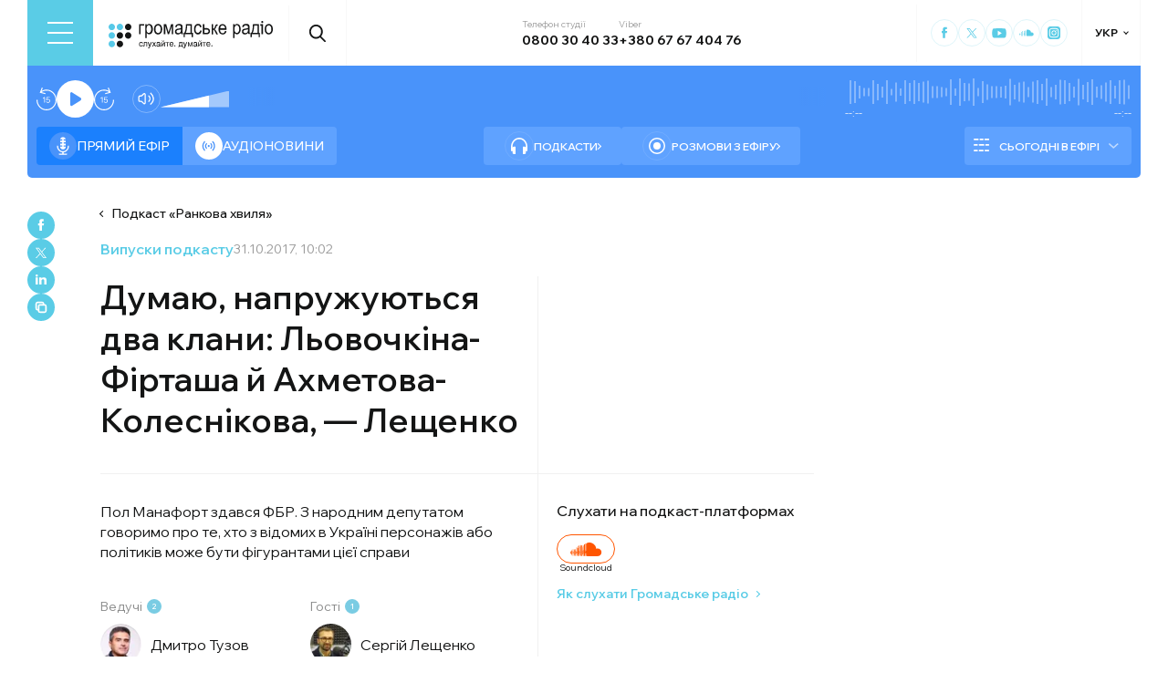

--- FILE ---
content_type: text/html; charset=utf-8
request_url: https://hromadske.radio/podcasts/rankova-hvylya/dumayu-napruzhuyutsya-dva-klany-lovochkina-firtasha-y-ahmetova-kolesnikova-leshchenko
body_size: 27497
content:
<!DOCTYPE html><html lang="uk"><head><meta charSet="utf-8"/><meta name="viewport" content="width=device-width, initial-scale=1, minimum-scale=1, maximum-scale=1, user-scalable=no"/><link rel="preload" as="image" href="/logotype.svg" fetchPriority="high"/><link rel="preload" as="image" imageSrcSet="/_next/image?url=https%3A%2F%2Fstatic.hromadske.radio%2F2018%2F08%2Ftuzov2-150x150.jpg&amp;w=48&amp;q=75 1x, /_next/image?url=https%3A%2F%2Fstatic.hromadske.radio%2F2018%2F08%2Ftuzov2-150x150.jpg&amp;w=96&amp;q=75 2x" fetchPriority="high"/><link rel="preload" as="image" imageSrcSet="/_next/image?url=https%3A%2F%2Fstatic.hromadske.radio%2F2018%2F08%2Fnatalyasokolenko-150x150.jpg&amp;w=48&amp;q=75 1x, /_next/image?url=https%3A%2F%2Fstatic.hromadske.radio%2F2018%2F08%2Fnatalyasokolenko-150x150.jpg&amp;w=96&amp;q=75 2x" fetchPriority="high"/><link rel="preload" as="image" imageSrcSet="/_next/image?url=https%3A%2F%2Fstatic.hromadske.radio%2F2016%2F09%2Fsergiy_leshchenko_0_0-150x150.jpg&amp;w=48&amp;q=75 1x, /_next/image?url=https%3A%2F%2Fstatic.hromadske.radio%2F2016%2F09%2Fsergiy_leshchenko_0_0-150x150.jpg&amp;w=96&amp;q=75 2x" fetchPriority="high"/><link rel="stylesheet" href="/_next/static/css/def193f360c18521.css" data-precedence="next"/><link rel="stylesheet" href="/_next/static/css/99a2645341dcd4fa.css" data-precedence="next"/><link rel="stylesheet" href="/_next/static/css/868d1c7338b0730b.css" data-precedence="next"/><link rel="stylesheet" href="/_next/static/css/61757ce8d72fe735.css" data-precedence="next"/><link rel="preload" as="script" fetchPriority="low" href="/_next/static/chunks/webpack-eeafc708a2b9f172.js"/><script src="/_next/static/chunks/fd9d1056-03bbf093c9671674.js" async=""></script><script src="/_next/static/chunks/7023-5f7db606d5392142.js" async=""></script><script src="/_next/static/chunks/main-app-0afade4874ace0eb.js" async=""></script><script src="/_next/static/chunks/231-186ad8838db7b8e6.js" async=""></script><script src="/_next/static/chunks/6492-f58420ccb7f797d9.js" async=""></script><script src="/_next/static/chunks/1877-4cfcf72d50b97ce9.js" async=""></script><script src="/_next/static/chunks/app/%5Blocale%5D/layout-ffb13b4967a231fc.js" async=""></script><script src="/_next/static/chunks/1496-1dcb907ca60262bc.js" async=""></script><script src="/_next/static/chunks/7036-49152bc9961bc46e.js" async=""></script><script src="/_next/static/chunks/app/%5Blocale%5D/podcasts/%5Bslug%5D/%5Bepisode%5D/page-aead82f06c82f97f.js" async=""></script><script src="/_next/static/chunks/5008-16be929341500c12.js" async=""></script><script src="/_next/static/chunks/5229-8b4a41031d22e493.js" async=""></script><script src="/_next/static/chunks/2269-2483a67ddb660e47.js" async=""></script><script src="/_next/static/chunks/app/%5Blocale%5D/page-8f1971df5ed58fbe.js" async=""></script><script src="/_next/static/chunks/app/%5Blocale%5D/error-8a4289a538aac277.js" async=""></script><link rel="preload" href="https://www.googletagmanager.com/gtm.js?id=GTM-KXP37RX" as="script"/><meta name="theme-color" content="#2aa9f6"/><meta name="color-scheme" content="light"/><title>Думаю, напружуються два клани: Льовочкіна-Фірташа й Ахметова-Колеснікова, — Лещенко</title><meta name="description" content="Пол Манафорт здався ФБР. З народним депутатом говоримо про те, хто з відомих в Україні персонажів або політиків може бути фігурантами цієї справи"/><link rel="manifest" href="/manifest.json" crossorigin="use-credentials"/><link rel="canonical" href="https://hromadske.radio/podcasts/rankova-hvylya/dumayu-napruzhuyutsya-dva-klany-lovochkina-firtasha-y-ahmetova-kolesnikova-leshchenko"/><meta name="format-detection" content="telephone=no, address=no, email=no"/><meta name="google-site-verification" content="ZAr-pBjwY0aEmGvSWqqSsbv9cORFtGYQdPWZf28-W54"/><meta name="fb:app_id" content="{443191863517470}"/><meta property="og:title" content="Думаю, напружуються два клани: Льовочкіна-Фірташа й Ахметова-Колеснікова, — Лещенко"/><meta property="og:description" content="Пол Манафорт здався ФБР. З народним депутатом говоримо про те, хто з відомих в Україні персонажів або політиків може бути фігурантами цієї справи"/><meta property="og:site_name" content="Громадське радіо"/><meta property="og:image" content="https://hromadske.radio/og-image.jpg"/><meta property="og:image:width" content="1200"/><meta property="og:image:height" content="630"/><meta name="twitter:card" content="summary_large_image"/><meta name="twitter:site" content="@hromadskeradio"/><meta name="twitter:title" content="Думаю, напружуються два клани: Льовочкіна-Фірташа й Ахметова-Колеснікова, — Лещенко"/><meta name="twitter:description" content="Пол Манафорт здався ФБР. З народним депутатом говоримо про те, хто з відомих в Україні персонажів або політиків може бути фігурантами цієї справи"/><meta name="twitter:image" content="https://hromadske.radio/og-image.jpg"/><link rel="icon" href="/favicon.png"/><link rel="apple-touch-icon" href="/favicon.png"/><link rel="amphtml" href="/podcasts/rankova-hvylya/dumayu-napruzhuyutsya-dva-klany-lovochkina-firtasha-y-ahmetova-kolesnikova-leshchenko/amp"/><noscript><img alt="facebook" loading="lazy" width="1" height="1" decoding="async" data-nimg="1" style="color:transparent;display:none" srcSet="/_next/image?url=https%3A%2F%2Fwww.facebook.com%2Ftr%3Fid%3D446205979965871%26ev%3DPageView%26noscript%3D1&amp;w=16&amp;q=75 1x" src="/_next/image?url=https%3A%2F%2Fwww.facebook.com%2Ftr%3Fid%3D446205979965871%26ev%3DPageView%26noscript%3D1&amp;w=16&amp;q=75"/></noscript><script src="/_next/static/chunks/polyfills-78c92fac7aa8fdd8.js" noModule=""></script></head><body class="__variable_fa5d44"><noscript><iframe src="https://www.googletagmanager.com/ns.html?id=GTM-KXP37RX" height="0" width="0" style="display:none;visibility:hidden"></iframe></noscript><!--$--><aside class="main_container BannerButkevich_butkevich_banner__pnXgQ"></aside><!--/$--><!--$--><header id="header" class="Header_header_container__mnjV9"><div class="Header_header__1RJ5C"><div class="Header_header_top_level__Zm0e_"><!--$--><div class="BurgerBtn_burger_btn__5_RT8 " aria-label="Toggle menu" aria-expanded="false" role="button"><div class="BurgerBtn_burger_btn__wrap__ukraM"><div class="BurgerBtn_burger_btn__line__h7P3_ BurgerBtn_burger_btn__line_top__fD70f"></div><div class="BurgerBtn_burger_btn__line__h7P3_ BurgerBtn_burger_btn__line_center__vQ52J"></div><div class="BurgerBtn_burger_btn__line__h7P3_ BurgerBtn_burger_btn__line_bottom___MxRq"></div></div></div><div class="BurgerMenu_wrap___XfFo "><div class="BurgerMenu_overflow_container___Mazx"><div class="container"><div class="BurgerMenu_top_circle__E06eg"></div><div class="BurgerMenu_top_row__UMtjw"><div class="BurgerMenu_close_btn__dQEAA"><div class="BurgerMenu_burger_btn__line__w6lcz BurgerMenu_burger_btn__line_top__weOTF"></div><div class="BurgerMenu_burger_btn__line__w6lcz BurgerMenu_burger_btn__line_bottom__SDS4G"></div></div><div class="BurgerMenu_burger_logo__4MD_k"><svg viewBox="0 0 38 38"><use xlink:href="/sprite.svg#logo-burger"></use></svg></div><form class="BurgerMenu_search_form__BTa_x" action=""><input class="BurgerMenu_search_input__C0TWT" id="searchInput" type="text" placeholder="Пошук по сайту" value=""/><div class="BurgerMenu_search_btn__aeeW1"><svg viewBox="0 0 20 22"><use xlink:href="/sprite.svg#search-icon"></use></svg></div></form><div class="BurgerMenu_contacts_wrap__Ejas_"><div class="BurgerMenu_contact_item__1v5Wr"><span class="BurgerMenu_contact_title__ydH_e">Телефон студії</span><a class="BurgerMenu_contact_value__wXnzp" href="tel:0800 30 40 33">0800 30 40 33</a></div><div class="BurgerMenu_contact_item__1v5Wr"><span class="BurgerMenu_contact_title__ydH_e"> Viber: </span><a class="BurgerMenu_contact_value__wXnzp" href="viber://chat?number=%2B380676740476" target="_blank" rel="noopener noreferrer">+380 67 67 404 76</a></div></div><a class="BurgerMenu_schedule_btn__2DOhM" href="/schedule"><svg viewBox="0 0 20 16"><use xlink:href="/sprite.svg#schedule-icon"></use></svg>Розклад програм</a><a class="BurgerMenu_signal_btn__qBBGN" href="/listen"><svg viewBox="0 0 21 16"><use xlink:href="/sprite.svg#signal"></use></svg>Як слухати Громадське радіо</a><!--$--><div class="LocaleSwitcher_lang_switcher_wrap__tMelu LocaleSwitcher_in_burger__XqjP5  ">УКР</div><!--/$--><a class="BurgerMenu_header_nav_donate_link__IDjDx" href="/donate">Підтримати проєкт</a></div><div class="BurgerMenu_middle_row__0s2eN"><nav class="BurgerMenu_sections_wrap__r1VXJ"><div class="BurgerMenu_first_col__NDfTD"><div class="BurgerMenu_menu_name__QsFxG">Розділи</div></div><ul class="BurgerMenu_sections_nav__6z9Zx"><li class="BurgerMenu_sections_nav_item__BJljs"><a class="MenuItem_header_nav_link__dEdcK " href="/rubric/krayina">Війна</a></li><li class="BurgerMenu_sections_nav_item__BJljs"><a class="MenuItem_header_nav_link__dEdcK " href="/news">Новини</a></li><li class="BurgerMenu_sections_nav_item__BJljs"><a class="MenuItem_header_nav_link__dEdcK " href="/exclusive">Подкасти</a></li><li class="BurgerMenu_sections_nav_item__BJljs"><a class="MenuItem_header_nav_link__dEdcK " href="/podcasts">Розмови з ефіру</a></li><li class="BurgerMenu_sections_nav_item__BJljs"><a class="MenuItem_header_nav_link__dEdcK " href="/publications">Публікації</a></li><li class="BurgerMenu_sections_nav_item__BJljs"><a class="MenuItem_header_nav_link__dEdcK " href="/videos">Відео</a></li><li class="BurgerMenu_sections_nav_item__BJljs"><a class="MenuItem_header_nav_link__dEdcK " href="/advertising">Реклама</a></li></ul></nav><div class="BurgerMenu_rubrics_wrap__DtPqj"><div class="BurgerMenu_menu_name__QsFxG">Рубрики</div><ul class="BurgerMenu_rubrics_nav__JNwqb"><li class="BurgerMenu_rubrics_nav_item__9FGnk"><a class="MenuItem_header_nav_link__dEdcK " href="/rubric/krayina">Війна</a></li><li class="BurgerMenu_rubrics_nav_item__9FGnk"><a class="MenuItem_header_nav_link__dEdcK " href="/rubric/podiji">Події</a></li><li class="BurgerMenu_rubrics_nav_item__9FGnk"><a class="MenuItem_header_nav_link__dEdcK " href="/rubric/polityka">Політика</a></li><li class="BurgerMenu_rubrics_nav_item__9FGnk"><a class="MenuItem_header_nav_link__dEdcK " href="/rubric/suspilstvo">Суспільство</a></li><li class="BurgerMenu_rubrics_nav_item__9FGnk"><a class="MenuItem_header_nav_link__dEdcK " href="/rubric/kultura">Культура</a></li><li class="BurgerMenu_rubrics_nav_item__9FGnk"><a class="MenuItem_header_nav_link__dEdcK " href="/rubric/economy">Економіка</a></li><li class="BurgerMenu_rubrics_nav_item__9FGnk"><a class="MenuItem_header_nav_link__dEdcK " href="/rubric/prava-lyudyny">Права людини</a></li><li class="BurgerMenu_rubrics_nav_item__9FGnk"><a class="MenuItem_header_nav_link__dEdcK " href="/rubric/za-kordonom">За кордоном</a></li><li class="BurgerMenu_rubrics_nav_item__9FGnk"><a class="MenuItem_header_nav_link__dEdcK " href="/rubric/zdorovya">Здоров'я</a></li><li class="BurgerMenu_rubrics_nav_item__9FGnk"><a class="MenuItem_header_nav_link__dEdcK " href="/rubric/nauka">Наука</a></li><li class="BurgerMenu_rubrics_nav_item__9FGnk"><a class="MenuItem_header_nav_link__dEdcK " href="/rubric/osvita">Освіта</a></li><li class="BurgerMenu_rubrics_nav_item__9FGnk"><a class="MenuItem_header_nav_link__dEdcK " href="/rubric/sport">Спорт</a></li></ul></div></div><div class="BurgerMenu_bottom_row__ZNVWZ"><div class="BurgerMenu_pages_menu_wrap__92waV"><div class="BurgerMenu_first_col__NDfTD"><div class="BurgerMenu_menu_name__QsFxG">Меню</div></div><ul class="BurgerMenu_pages_nav__LwUJU"><li class="BurgerMenu_pages_nav_item__04BQd"><a class="MenuItem_header_nav_link__dEdcK " href="/about">Про нас</a></li><li class="BurgerMenu_pages_nav_item__04BQd"><a class="MenuItem_header_nav_link__dEdcK " href="/team">Команда</a></li><li class="BurgerMenu_pages_nav_item__04BQd"><a class="MenuItem_header_nav_link__dEdcK " href="/listen">Як нас слухати</a></li><li class="BurgerMenu_pages_nav_item__04BQd"><a class="MenuItem_header_nav_link__dEdcK " href="/project-news">Новини проекту</a></li><li class="BurgerMenu_pages_nav_item__04BQd"><a class="MenuItem_header_nav_link__dEdcK " href="/donors">Донори</a></li><li class="BurgerMenu_pages_nav_item__04BQd"><a class="MenuItem_header_nav_link__dEdcK " href="/advertising">Реклама</a></li><li class="BurgerMenu_pages_nav_item__04BQd"><a class="MenuItem_header_nav_link__dEdcK " href="/vacancies">Вакансії</a></li><li class="BurgerMenu_pages_nav_item__04BQd"><a class="MenuItem_header_nav_link__dEdcK " href="/tenders">Тендери</a></li><li class="BurgerMenu_pages_nav_item__04BQd"><a class="MenuItem_header_nav_link__dEdcK " href="/contacts">Контакти</a></li><li class="BurgerMenu_pages_nav_item__04BQd"><a class="MenuItem_header_nav_link__dEdcK " href="/donate">Підтримати</a></li></ul></div><div class="BurgerMenu_socials_wrap__4UYLR"><a class="BurgerMenu_socials_item__R6W3L" target="_blank" aria-label="Hromadske Radio on Facebook" href="https://www.facebook.com/hromadske.radio/"><svg viewBox="0 0 40 40"><use xlink:href="/sprite.svg#facebook"></use></svg></a><a class="BurgerMenu_socials_item__R6W3L" target="_blank" aria-label="Hromadske Radio on Twitter" href="https://twitter.com/HromRadio_eng"><svg viewBox="0 0 40 40"><use xlink:href="/sprite.svg#twitter"></use></svg></a><a class="BurgerMenu_socials_item__R6W3L" target="_blank" aria-label="Hromadske Radio on Youtube" href="https://www.youtube.com/user/Hromadskeradio"><svg viewBox="0 0 40 40"><use xlink:href="/sprite.svg#youtube"></use></svg></a><a class="BurgerMenu_socials_item__R6W3L" target="_blank" aria-label="Hromadske Radio on Soundcloud" href="https://soundcloud.com/hromadske-radio"><svg viewBox="0 0 40 40"><use xlink:href="/sprite.svg#soundcloud"></use></svg></a><a class="BurgerMenu_socials_item__R6W3L" target="_blank" aria-label="RSS" href="https://hromadske.radio/feed"><svg viewBox="0 0 40 40"><use xlink:href="/sprite.svg#rss"></use></svg></a><a class="BurgerMenu_socials_item__R6W3L" target="_blank" aria-label="Hromadske Radio on Google news" href="https://news.google.com/publications/CAAqBwgKMMiwjwswstqiAw"><svg viewBox="0 0 40 40"><use xlink:href="/sprite.svg#google-news"></use></svg></a><a class="BurgerMenu_socials_item__R6W3L" target="_blank" aria-label="Hromadske Radio on Instagram" href="https://www.instagram.com/hromadske_radio"><svg viewBox="0 0 40 40"><use xlink:href="/sprite.svg#instagram"></use></svg></a></div></div><div class="BurgerMenu_bottom_circle__ZVrwN"></div></div></div></div><!--/$--><a class="Header_logo__X2AKx" href="/"><img alt="logo" fetchPriority="high" width="180" height="30" decoding="async" data-nimg="1" style="color:transparent" src="/logotype.svg"/></a><!--$--><div><div class="Search_search_btn__PL0Is"><svg viewBox="0 0 20 22"><use xlink:href="/sprite.svg#search-icon"></use></svg></div></div><!--/$--><div class="Header_contacts_wrap__VJ6bi"><div class="Header_contact_item__Wcabj"><span class="Header_contact_title__LZINC">Телефон студії</span><a class="Header_contact_value__xABqJ" href="tel:0800304033">0800 30 40 33</a></div><div class="Header_contact_item__Wcabj"><span class="Header_contact_title__LZINC">Viber</span><a rel="noopener noreferrer" target="_blank" class="Header_contact_value__xABqJ" href="viber://chat?number=%2B380676740476">+380 67 67 404 76</a></div></div><div class="Header_socials_wrap__7yVX4"><a class="Header_socials_item__jcKGG" target="_blank" aria-label="Hromadske Radio on Facebook" href="https://www.facebook.com/hromadske.radio/"><svg viewBox="0 0 40 40"><use xlink:href="/sprite.svg#facebook"></use></svg></a><a class="Header_socials_item__jcKGG" target="_blank" aria-label="Hromadske Radio on Twitter" href="https://twitter.com/HromRadio_eng"><svg viewBox="0 0 40 40"><use xlink:href="/sprite.svg#twitter"></use></svg></a><a class="Header_socials_item__jcKGG" target="_blank" aria-label="Hromadske Radio on Youtube" href="https://www.youtube.com/user/Hromadskeradio"><svg viewBox="0 0 40 40"><use xlink:href="/sprite.svg#youtube"></use></svg></a><a class="Header_socials_item__jcKGG" target="_blank" aria-label="Hromadske Radio on Soundcloud" href="https://soundcloud.com/hromadske-radio"><svg viewBox="0 0 40 40"><use xlink:href="/sprite.svg#soundcloud"></use></svg></a><a class="Header_socials_item__jcKGG" target="_blank" aria-label="Hromadske Radio on Instagram" href="https://www.instagram.com/hromadske_radio"><svg viewBox="0 0 40 40"><use xlink:href="/sprite.svg#instagram"></use></svg></a></div><!--$--><div class="LocaleSwitcher_lang_switcher_wrap__tMelu   ">УКР</div><!--/$--></div></div></header><nav id="topNav" class="Header_top_nav_container__u0fju"><div class="Header_header__1RJ5C"><div class="Header_header_wrap__pXp5n"><ul class="Header_header_nav__juRir"><li class="Header_header_nav_item__013sg"><a class="MenuItem_header_nav_link__dEdcK " href="/rubric/krayina">Війна</a></li><li class="Header_header_nav_item__013sg"><a class="MenuItem_header_nav_link__dEdcK " href="/news">Новини</a></li><li class="Header_header_nav_item__013sg"><a class="MenuItem_header_nav_link__dEdcK " href="/exclusive">Подкасти</a></li><li class="Header_header_nav_item__013sg"><a class="MenuItem_header_nav_link__dEdcK " href="/podcasts">Розмови з ефіру</a></li><li class="Header_header_nav_item__013sg"><a class="MenuItem_header_nav_link__dEdcK " href="/publications">Публікації</a></li><li class="Header_header_nav_item__013sg"><a class="MenuItem_header_nav_link__dEdcK " href="/videos">Відео</a></li><li class="Header_header_nav_item__013sg"><a class="MenuItem_header_nav_link__dEdcK " href="/advertising">Реклама</a></li><a class="Header_header_nav_donate_link__eDGoL" href="/donate">Підтримати</a></ul></div></div></nav><!--/$--><!--$!--><template data-dgst="BAILOUT_TO_CLIENT_SIDE_RENDERING"></template><!--/$--><!--$--><!--$--><div class="player-wrap"><div class="container"><div class="Player_inner_wrap__Ebhpw"><section class="Player_player__LYGKe"><div class="Player_player__control_elements__XGAOo"><div class="Player_track_name__yyyQD "><div class="Player_track_name__wrap__K_Erf"><span></span><span></span></div></div><div class="Player_track_duration__wrap__6cwnJ"><div class="Player_track_wave__AtUbp"><input aria-label="Зміна поточного положення часової мітки аудіо" type="range" id="track" max="0" name="time" value="0"/><svg id="svg" xmlns="http://www.w3.org/2000/svg" viewBox="0 0 280 30"><clipPath id="fieldClip"></clipPath></svg><div class="Player_track_wave_range__6PLQA"></div><div class="Player_track_wave_range_active__RBVSU" style="width:0"></div></div><div class="Player_track_current_position__juNQ3">--:--</div><div class="Player_track_duration__1MCA_">--:--</div></div><div class="Player_play_btn__group__H11m4"><button role="button" aria-label="Перемотати на 15 сек." class="Player_back_btn__wJf0J "><svg viewBox="0 0 26 29"><use xlink:href="/sprite.svg#back"></use></svg><span class="Player_back_btn__tooltip__tKcnq">Перемотати на 15 сек.</span></button><button aria-label="Старт / Пауза" role="button" class="Player_play_btn__FeGEW" data-testid="play-pause"><div class="PlayPause_play_btn__02Mnu "><svg viewBox="0 0 15 19"><use xlink:href="/sprite.svg#play"></use></svg></div><span class="Player_play_btn__tooltip__2hfvw">Старт аудіо</span></button><button role="button" aria-label="Перемотати на 15 сек." class="Player_forward_btn__ZJpnA "><svg viewBox="0 0 26 29"><use xlink:href="/sprite.svg#forward"></use></svg><span class="Player_forward_btn__tooltip__QgsfV">Перемотати на 15 сек.</span></button></div><div class="Player_volume_btn__group__qd67m"><div class="Player_mute_btn__qlKSg
                     
                  "><svg viewBox="0 0 20 18"><use xlink:href="/sprite.svg#mute"></use></svg><span class="Player_mute_btn__tooltip__iGAab">Ввімкнути звук</span></div><div class="Player_volume_control__1bEfd"><input aria-label="Зміна гучності" class="Player_volume_control_input__6fmG3" type="range" id="volume" min="0.01" max="1" step=".01" name="volume" value="0.7"/><div class="Player_volume_control_range__9bmLt" style="width:70%"></div></div></div></div><div class="Player_player__btns_wrap__3Uh7I"><div class="Player_player__mode__gIidN"><div class="Player_player__mode_live__2P_hx Player_active__zg_ye"><svg viewBox="0 0 40 40"><use xlink:href="/sprite.svg#live"></use></svg>Прямий ефiр</div><div class="Player_player__mode_last_news__eHyty "><svg viewBox="0 0 30 30"><use xlink:href="/sprite.svg#broadcast"></use></svg>Аудіоновини</div></div><div class="Player_player__links__iuVGP"><a class="Player_player__podcasts__puHbl " href="/exclusive"><div class="Player_player__podcasts_icon__x1f15"><svg viewBox="0 0 18 18"><use xlink:href="/sprite.svg#headphones"></use></svg></div>Подкасти</a><a class="Player_player__broadcast__2j8v_ " href="/podcasts"><div class="Player_player__broadcast_icon__qQfxE"><svg viewBox="0 0 18 18"><use xlink:href="/sprite.svg#record"></use></svg></div>Розмови з ефіру</a></div></div><div class="Player_player__ads_wrap__D7XIx"><div class="r100058"></div><a class="Player_player__ads_link__ud9e6" href="/advertising">Розміщення реклами на сайті</a></div></section><div class="Player_player__ads_wrap__D7XIx banner-block"></div></div></div></div><!--/$--><!--/$--><script type="application/ld+json">{"@context":"https://schema.org","@type":"PodcastEpisode","headline":"Думаю, напружуються два клани: Льовочкіна-Фірташа й Ахметова-Колеснікова, — Лещенко","image":false,"description":"Пол Манафорт здався ФБР. З народним депутатом говоримо про те, хто з відомих в Україні персонажів або політиків може бути фігурантами цієї справи","datePublished":"2017-10-31T10:02:00","dateModified":"2018-08-27T22:51:54","author":[{"@type":"Person","name":"Дмитро Тузов"},{"@type":"Person","name":"Наталя Соколенко"}],"inLanguage":"uk","keywords":"","audio":{"@type":"AudioObject","contentUrl":"https://media.blubrry.com/hromadska_hvylya/static.hromadske.radio/2017/10/hr_rankova-hvylya-17-10-31_leshenko.mp3"}}</script><main><div class="main_container"><div class="SharePost_sharing_section__81uEr SharePost_desktop__udMls"><div class="SharePost_sharing_list__uLjhO"><a class="SharePost_sharing_item__tkZ__" target="_blank" aria-label="Share to Facebook" href="https://www.facebook.com/sharer/sharer.php?u=null"><svg viewBox="0 0 40 40"><use xlink:href="/sprite.svg#facebook"></use></svg></a><a class="SharePost_sharing_item__tkZ__" target="_blank" aria-label="Share to Twitter" href="https://twitter.com/intent/tweet?url=null"><svg viewBox="0 0 40 40"><use xlink:href="/sprite.svg#twitter"></use></svg></a><a class="SharePost_sharing_item__tkZ__" target="_blank" aria-label="Share to Linkedin" href="https://www.linkedin.com/sharing/share-offsite/?url=null"><svg viewBox="0 0 30 30"><use xlink:href="/sprite.svg#linkedin"></use></svg></a><div class="SharePost_sharing_item__tkZ__"><svg viewBox="0 0 30 30"><use xlink:href="/sprite.svg#copy-icon"></use></svg></div></div></div><div class="page_single_container__nrgPf"><div class="page_episode_header__caK1s"><div class="page_episode_header__top_row__Y_rUh"><a class="page_episode_header__archive_link__Rsa_T" href="/podcasts/rankova-hvylya">Подкаст<!-- --> «<!-- -->Ранкова хвиля<!-- -->»</a></div><div class="page_episode_header__top_row__Y_rUh"><div class="page_type__T9wMI"><a class="page_type__T9wMI" href="/podcasts">Випуски подкасту</a></div><div class="page_date__Tnlf6"><time dateTime="2017-10-31T10:02:00">31.10.2017, 10:02</time></div></div><div class="page_episode_header__desc__Gy5bU"><div class="page_episode_header__title_wrap__B2MfC"><h1 class="page_title__9A6q_">Думаю, напружуються два клани: Льовочкіна-Фірташа й Ахметова-Колеснікова, — Лещенко</h1></div><div class="page_episode_header__desc_wrap__84qM0"><div class="page_episode_header__content__CUxza"><p>Пол Манафорт здався ФБР. З народним депутатом говоримо про те, хто з відомих в Україні персонажів або політиків може бути фігурантами цієї справи</p>
</div><div class="page_episode_header__hosts__7RrRi"><div class="page_episode_header__hosts_wrap__uKu2F"><div class="page_episode_header__hosts_title__18R5F">Ведучі<span>2</span></div><ul class="page_episode_header__hosts_list__2DVjo"><a class="page_episode_header__hosts_person__NL_40" href="/persons/dmytro-tuzov"><img alt="Дмитро Тузов" fetchPriority="high" width="45" height="45" decoding="async" data-nimg="1" class="page_episode_header__hosts_img__bjHiR" style="color:transparent" srcSet="/_next/image?url=https%3A%2F%2Fstatic.hromadske.radio%2F2018%2F08%2Ftuzov2-150x150.jpg&amp;w=48&amp;q=75 1x, /_next/image?url=https%3A%2F%2Fstatic.hromadske.radio%2F2018%2F08%2Ftuzov2-150x150.jpg&amp;w=96&amp;q=75 2x" src="/_next/image?url=https%3A%2F%2Fstatic.hromadske.radio%2F2018%2F08%2Ftuzov2-150x150.jpg&amp;w=96&amp;q=75"/>Дмитро Тузов</a><a class="page_episode_header__hosts_person__NL_40" href="/persons/natalya-sokolenko"><img alt="Наталя Соколенко" fetchPriority="high" width="45" height="45" decoding="async" data-nimg="1" class="page_episode_header__hosts_img__bjHiR" style="color:transparent" srcSet="/_next/image?url=https%3A%2F%2Fstatic.hromadske.radio%2F2018%2F08%2Fnatalyasokolenko-150x150.jpg&amp;w=48&amp;q=75 1x, /_next/image?url=https%3A%2F%2Fstatic.hromadske.radio%2F2018%2F08%2Fnatalyasokolenko-150x150.jpg&amp;w=96&amp;q=75 2x" src="/_next/image?url=https%3A%2F%2Fstatic.hromadske.radio%2F2018%2F08%2Fnatalyasokolenko-150x150.jpg&amp;w=96&amp;q=75"/>Наталя Соколенко</a></ul></div><div class="page_episode_header__hosts_wrap__uKu2F"><div class="page_episode_header__hosts_title__18R5F">Гості<span>1</span></div><ul class="page_episode_header__hosts_list__2DVjo"><a class="page_episode_header__hosts_person__NL_40" href="/persons/serhij-leschenko"><img alt="Сергій Лещенко" fetchPriority="high" width="45" height="45" decoding="async" data-nimg="1" class="page_episode_header__hosts_img__bjHiR" style="color:transparent" srcSet="/_next/image?url=https%3A%2F%2Fstatic.hromadske.radio%2F2016%2F09%2Fsergiy_leshchenko_0_0-150x150.jpg&amp;w=48&amp;q=75 1x, /_next/image?url=https%3A%2F%2Fstatic.hromadske.radio%2F2016%2F09%2Fsergiy_leshchenko_0_0-150x150.jpg&amp;w=96&amp;q=75 2x" src="/_next/image?url=https%3A%2F%2Fstatic.hromadske.radio%2F2016%2F09%2Fsergiy_leshchenko_0_0-150x150.jpg&amp;w=96&amp;q=75"/>Сергій Лещенко</a></ul></div></div></div><div class="page_episode_header__img__Dbql5"><div class="page_episode_header__img_copyright__o88o9"></div></div><div class="page_episode_header__hear__gPvLl"><div class="page_episode_header__hear_title__j60QQ">Слухати на подкаст-платформах</div><div class="page_episode_header__hear_list__MB1xw"><a class="page_episode_header__hear_item__nH4i_" target="_blank" href="https://soundcloud.com/hromadske-radio/sets/rankova-hvylya"><div class="page_episode_header__soundcloud__L4rZa"></div>Soundcloud</a></div><a class="page_episode_header__hear_about__9X5Q0" href="/listen">Як слухати Громадське радіо</a></div></div></div><div><!--$--><div class="PlayerPost_post_player__wrap__xWIUc"><section class="PlayerPost_post_player__QEyM6 PlayerPost_podcasts___5oq6"><div class="PlayerPost_post_player__control__bBEy4"><div class="PlayerPost_btn_group__91Ssj"><div class="PlayerPost_play_group__9LNfH"><button aria-label="Перемотати на 15 сек." class="PlayerPost_back_btn__9eMGS "><svg viewBox="0 0 26 29"><use xlink:href="/sprite.svg#back"></use></svg></button><div class="PlayerPost_play_btn__Xwewc"><svg viewBox="0 0 15 19"><use xlink:href="/sprite.svg#play"></use></svg></div><button aria-label="Перемотати на 15 сек." class="PlayerPost_forward_btn__EfHv_ "><svg viewBox="0 0 26 29"><use xlink:href="/sprite.svg#forward"></use></svg></button><div class="PlayerPost_speed_btn__ZXJM0">1<!-- -->x</div></div><div class="PlayerPost_volume_btn__group__1EsII"><div class="PlayerPost_mute_btn___63Eb
                     
                  "><svg viewBox="0 0 20 18"><use xlink:href="/sprite.svg#mute"></use></svg></div><div class="PlayerPost_volume_control__omx4c"><input aria-label="Зміна гучності" class="PlayerPost_volume_control_input__aS4U1" type="range" id="volume" min="0.01" max="1" step=".01" name="volume" value="0.7"/><div class="PlayerPost_volume_control_range__QQfKr" style="width:70%"></div></div></div></div><div class="PlayerPost_track_duration__wrap__TsFu1"><div class="PlayerPost_listen__M74ax">Прослухати</div><div class="PlayerPost_post_player__track_wave__Cd7mv"><input aria-label="Зміна поточного положення часової мітки аудіо" type="range" id="track" max="0" name="time" value="0"/><svg id="svg" xmlns="http://www.w3.org/2000/svg" viewBox="0 0 280 30"><clipPath id="fieldClip"><rect x="5" y="7.5" width="2" height="15"></rect><rect x="10" y="0" width="2" height="30"></rect><rect x="15" y="11.5" width="2" height="7"></rect><rect x="20" y="2" width="2" height="26"></rect><rect x="25" y="0" width="2" height="30"></rect><rect x="30" y="4" width="2" height="22"></rect><rect x="35" y="9" width="2" height="12"></rect><rect x="40" y="9" width="2" height="12"></rect><rect x="45" y="2.5" width="2" height="25"></rect><rect x="50" y="3" width="2" height="24"></rect><rect x="55" y="4.5" width="2" height="21"></rect><rect x="60" y="7.5" width="2" height="15"></rect><rect x="65" y="6" width="2" height="18"></rect><rect x="70" y="0" width="2" height="30"></rect><rect x="75" y="4.5" width="2" height="21"></rect><rect x="80" y="0" width="2" height="30"></rect><rect x="85" y="0" width="2" height="30"></rect><rect x="90" y="1.5" width="2" height="27"></rect><rect x="95" y="7.5" width="2" height="15"></rect><rect x="100" y="0.5" width="2" height="29"></rect><rect x="105" y="2" width="2" height="26"></rect><rect x="110" y="0" width="2" height="30"></rect><rect x="115" y="11" width="2" height="8"></rect><rect x="120" y="9.5" width="2" height="11"></rect><rect x="125" y="4" width="2" height="22"></rect><rect x="130" y="7.5" width="2" height="15"></rect><rect x="135" y="1.5" width="2" height="27"></rect><rect x="140" y="6" width="2" height="18"></rect><rect x="145" y="5" width="2" height="20"></rect><rect x="150" y="3" width="2" height="24"></rect><rect x="155" y="5" width="2" height="20"></rect><rect x="160" y="2.5" width="2" height="25"></rect><rect x="165" y="9" width="2" height="12"></rect><rect x="170" y="9" width="2" height="12"></rect><rect x="175" y="8.5" width="2" height="13"></rect><rect x="180" y="6.5" width="2" height="17"></rect><rect x="185" y="7.5" width="2" height="15"></rect><rect x="190" y="10" width="2" height="10"></rect><rect x="195" y="9.5" width="2" height="11"></rect><rect x="200" y="5.5" width="2" height="19"></rect><rect x="205" y="0" width="2" height="30"></rect><rect x="210" y="2.5" width="2" height="25"></rect><rect x="215" y="7" width="2" height="16"></rect><rect x="220" y="9.5" width="2" height="11"></rect><rect x="225" y="3.5" width="2" height="23"></rect><rect x="230" y="1.5" width="2" height="27"></rect><rect x="235" y="5.5" width="2" height="19"></rect><rect x="240" y="4.5" width="2" height="21"></rect><rect x="245" y="0.5" width="2" height="29"></rect><rect x="250" y="7.5" width="2" height="15"></rect><rect x="255" y="11" width="2" height="8"></rect><rect x="260" y="10.5" width="2" height="9"></rect><rect x="265" y="1" width="2" height="28"></rect><rect x="270" y="4.5" width="2" height="21"></rect><rect x="275" y="2" width="2" height="26"></rect><rect x="280" y="6.5" width="2" height="17"></rect><rect x="285" y="1" width="2" height="28"></rect><rect x="290" y="8" width="2" height="14"></rect><rect x="295" y="8" width="2" height="14"></rect><rect x="300" y="1" width="2" height="28"></rect><rect x="305" y="9.5" width="2" height="11"></rect><rect x="310" y="3.5" width="2" height="23"></rect><rect x="315" y="4.5" width="2" height="21"></rect><rect x="320" y="9.5" width="2" height="11"></rect><rect x="325" y="6.5" width="2" height="17"></rect><rect x="330" y="0" width="2" height="30"></rect><rect x="335" y="5.5" width="2" height="19"></rect><rect x="340" y="4.5" width="2" height="21"></rect><rect x="345" y="6.5" width="2" height="17"></rect><rect x="350" y="2.5" width="2" height="25"></rect><rect x="355" y="10.5" width="2" height="9"></rect><rect x="360" y="1" width="2" height="28"></rect><rect x="365" y="4.5" width="2" height="21"></rect><rect x="370" y="6" width="2" height="18"></rect><rect x="375" y="6" width="2" height="18"></rect><rect x="380" y="3.5" width="2" height="23"></rect><rect x="385" y="5" width="2" height="20"></rect><rect x="390" y="7.5" width="2" height="15"></rect><rect x="395" y="6" width="2" height="18"></rect><rect x="400" y="5.5" width="2" height="19"></rect><rect x="405" y="6" width="2" height="18"></rect><rect x="410" y="2.5" width="2" height="25"></rect><rect x="415" y="6.5" width="2" height="17"></rect><rect x="420" y="2" width="2" height="26"></rect><rect x="425" y="0.5" width="2" height="29"></rect><rect x="430" y="5.5" width="2" height="19"></rect><rect x="435" y="8.5" width="2" height="13"></rect><rect x="440" y="8" width="2" height="14"></rect><rect x="445" y="5.5" width="2" height="19"></rect><rect x="450" y="9" width="2" height="12"></rect><rect x="455" y="8.5" width="2" height="13"></rect><rect x="460" y="6" width="2" height="18"></rect><rect x="465" y="2.5" width="2" height="25"></rect><rect x="470" y="5" width="2" height="20"></rect><rect x="475" y="10.5" width="2" height="9"></rect><rect x="480" y="5" width="2" height="20"></rect><rect x="485" y="7.5" width="2" height="15"></rect><rect x="490" y="3.5" width="2" height="23"></rect><rect x="495" y="11" width="2" height="8"></rect><rect x="500" y="7" width="2" height="16"></rect><rect x="505" y="3.5" width="2" height="23"></rect><rect x="510" y="4" width="2" height="22"></rect><rect x="515" y="5" width="2" height="20"></rect><rect x="520" y="8.5" width="2" height="13"></rect><rect x="525" y="3.5" width="2" height="23"></rect><rect x="530" y="6" width="2" height="18"></rect><rect x="535" y="5.5" width="2" height="19"></rect><rect x="540" y="8.5" width="2" height="13"></rect><rect x="545" y="10" width="2" height="10"></rect><rect x="550" y="5.5" width="2" height="19"></rect><rect x="555" y="10.5" width="2" height="9"></rect><rect x="560" y="10" width="2" height="10"></rect><rect x="565" y="10" width="2" height="10"></rect><rect x="570" y="2.5" width="2" height="25"></rect><rect x="575" y="2.5" width="2" height="25"></rect><rect x="580" y="6" width="2" height="18"></rect><rect x="585" y="8" width="2" height="14"></rect><rect x="590" y="11" width="2" height="8"></rect><rect x="595" y="6.5" width="2" height="17"></rect><rect x="600" y="4" width="2" height="22"></rect><rect x="605" y="5.5" width="2" height="19"></rect><rect x="610" y="1.5" width="2" height="27"></rect><rect x="615" y="10.5" width="2" height="9"></rect><rect x="620" y="0" width="2" height="30"></rect><rect x="625" y="4.5" width="2" height="21"></rect><rect x="630" y="3.5" width="2" height="23"></rect><rect x="635" y="10" width="2" height="10"></rect><rect x="640" y="6.5" width="2" height="17"></rect><rect x="645" y="1" width="2" height="28"></rect><rect x="650" y="11" width="2" height="8"></rect><rect x="655" y="11" width="2" height="8"></rect><rect x="660" y="1" width="2" height="28"></rect><rect x="665" y="6" width="2" height="18"></rect><rect x="670" y="2" width="2" height="26"></rect><rect x="675" y="3.5" width="2" height="23"></rect><rect x="680" y="6.5" width="2" height="17"></rect><rect x="685" y="9.5" width="2" height="11"></rect><rect x="690" y="11" width="2" height="8"></rect><rect x="695" y="11.5" width="2" height="7"></rect><rect x="700" y="4.5" width="2" height="21"></rect><rect x="705" y="9" width="2" height="12"></rect><rect x="710" y="6.5" width="2" height="17"></rect><rect x="715" y="11" width="2" height="8"></rect><rect x="720" y="0.5" width="2" height="29"></rect><rect x="725" y="5" width="2" height="20"></rect><rect x="730" y="2" width="2" height="26"></rect><rect x="735" y="4" width="2" height="22"></rect><rect x="740" y="5" width="2" height="20"></rect><rect x="745" y="7" width="2" height="16"></rect><rect x="750" y="8" width="2" height="14"></rect><rect x="755" y="11.5" width="2" height="7"></rect><rect x="760" y="11" width="2" height="8"></rect><rect x="765" y="0" width="2" height="30"></rect><rect x="770" y="11" width="2" height="8"></rect><rect x="775" y="2" width="2" height="26"></rect><rect x="780" y="2" width="2" height="26"></rect><rect x="785" y="4" width="2" height="22"></rect><rect x="790" y="10.5" width="2" height="9"></rect><rect x="795" y="11.5" width="2" height="7"></rect><rect x="800" y="8.5" width="2" height="13"></rect><rect x="805" y="0.5" width="2" height="29"></rect><rect x="810" y="8" width="2" height="14"></rect><rect x="815" y="4" width="2" height="22"></rect><rect x="820" y="10" width="2" height="10"></rect><rect x="825" y="4.5" width="2" height="21"></rect><rect x="830" y="11" width="2" height="8"></rect><rect x="835" y="1.5" width="2" height="27"></rect><rect x="840" y="3" width="2" height="24"></rect><rect x="845" y="4" width="2" height="22"></rect><rect x="850" y="9" width="2" height="12"></rect><rect x="855" y="1" width="2" height="28"></rect><rect x="860" y="3.5" width="2" height="23"></rect><rect x="865" y="9" width="2" height="12"></rect><rect x="870" y="5.5" width="2" height="19"></rect><rect x="875" y="10.5" width="2" height="9"></rect><rect x="880" y="2" width="2" height="26"></rect><rect x="885" y="9" width="2" height="12"></rect><rect x="890" y="8" width="2" height="14"></rect><rect x="895" y="2" width="2" height="26"></rect><rect x="900" y="10" width="2" height="10"></rect><rect x="905" y="10.5" width="2" height="9"></rect><rect x="910" y="6.5" width="2" height="17"></rect><rect x="915" y="5" width="2" height="20"></rect><rect x="920" y="9" width="2" height="12"></rect><rect x="925" y="0" width="2" height="30"></rect><rect x="930" y="6" width="2" height="18"></rect><rect x="935" y="3.5" width="2" height="23"></rect><rect x="940" y="6.5" width="2" height="17"></rect><rect x="945" y="9" width="2" height="12"></rect><rect x="950" y="9.5" width="2" height="11"></rect><rect x="955" y="6.5" width="2" height="17"></rect><rect x="960" y="5" width="2" height="20"></rect><rect x="965" y="0.5" width="2" height="29"></rect><rect x="970" y="6" width="2" height="18"></rect><rect x="975" y="5" width="2" height="20"></rect><rect x="980" y="2.5" width="2" height="25"></rect><rect x="985" y="9.5" width="2" height="11"></rect><rect x="990" y="6.5" width="2" height="17"></rect><rect x="995" y="2" width="2" height="26"></rect></clipPath></svg><div class="PlayerPost_post_player__track_wave_range__mhB8P"></div><div class="PlayerPost_post_player__track_wave_range_active__wrQHK" style="width:0"></div></div><div class="PlayerPost_track_current_position__DDtoc">--:--</div><div class="PlayerPost_track_duration___OroL">--:--</div></div></div><div class="PlayerPost_post_player__icon__x5Ozs"><a class="PlayerPost_post_player__icon_download___VsAA" target="_blank" href="https://media.blubrry.com/hromadska_hvylya/static.hromadske.radio/2017/10/hr_rankova-hvylya-17-10-31_leshenko.mp3"></a></div></section></div><!--/$--></div><div class="banner-block-mb"><div data-type="_mgwidget" data-widget-id="1187172" data-src-id="YOUR_PUBLISHER_ID"></div> </div><div class="undefined article_content"><p>Манафорта <a href="https://hromadskeradio.org/news/2017/10/30/manaforta-zvynuvachuyut-v-zmovi-proty-ssha-ta-u-vidmyvanni-groshey" target="_blank" rel="nofollow">звинувачують </a>в змові проти США та у відмиванні грошей, зароблених в Україні за правління Януковича.</p>
<p>&nbsp;</p>
<p><strong>Наталя Соколенко: Наскільки для вас була очікувана вчорашня новина про те, що Пол Манафорт здався ФБР?</strong></p>
<p><strong>Сергій Лещенко: </strong>Чесно кажучи, я не очікував. Виглядає так, що під тиском доказів вже нема можливості заперечувати. Тому він має шукати співпраці з ФБР, щоб уникнути звинувачення в більш важких злочинах.</p>
<p><strong>Наталя Соколенко: Американські ЗМІ пишуть, що за те, що він накоїв і про що відомо, йому загрожує 80 років в’язниці.</strong></p>
<p><strong>Сергій Лещенко: </strong>Так. Але він, очевидно, намагається шляхом домовленості з урядом уникнути відповідальності на таку суму років і, можливо, розміняти інформацію, яка в нього є, на більш лояльне ставлення до нього.</p>
<p><strong>Дмитро Тузов: Чи будуть долучені матеріали так званої амбарної книги Партії регіонів. Її шматки після втечі Януковича плавали в Межигір’ї, частину намагались спалити. Все-таки частина боргових розписок грошей, які були видані в тому числі політикам, збереглася. Чи будуть фігурувати матеріали з України під час процесу з Полом Манафортом?</strong></p>
<p><strong>Сергій Лещенко: </strong>Не зовсім так, тіньова бухгалтерія в Межигір’ї не зберігалась, вона була в штабі Партії регіонів на Липській, звідки її, очевидно, вилучили під час пожежі в часи Революції Гідності. Загалом, я думаю, поштовх розслідуванню дало саме оприлюднення цих даних, але в самому обвинуваченні воно не фігурує. Там фігурують конкретні платежі з офшорних компаній на рахунки Манафорта, а також витрати, які здійснював Манафорт, отримавши ці гроші. Так само він обвинувачується в тому, що приховував свою роботу на Януковича і на Партію регіонів перед американським міністерством юстиції, яке веде спеціальний реєстр людей, що представляють іноземних клієнтів у політичних відносинах. Чи будуть долучати амбарну книгу — це питання до спецслужби, думаю, достатньо доказів і без того, щоб залучати ці розписки.</p>
<p><strong>Дмитро Тузов: Як ви думаєте, хтось із відомих в Україні персонажів або політиків можуть бути фігурантами цієї справи?</strong></p>
<p><strong>Сергій Лещенко: </strong>Думаю, напружуються два великі клани: Льовочкіна-Фірташа й Ахметова-Колеснікова, бо ці клани з Манафортом в Україні співпрацювали. Спочатку Манафорт Україною не цікавився, але після поразки Януковича на виборах у 2005 році Ахметов порадив Януковичу Манафорта, в свою чергу Ахметову Манафорта порадив Олег Дерипаска — російський олігарх, який часто згадується в розслідуваннях ФБР.<br />
	Коли Манафорт почав працювати з Януковичем, з ним уже контактував Льовочкін з Фірташем.</p>
<p>Фірташ навіть з допомогою Манафорта намагався придбати нерухомість в Нью-Йорку за суму понад 800 мільйонів доларів. Коли Янукович став президентом, контакт із Манафортом підтримував Сергій Льовочкін як голова Адміністрації Януковича. Є частина грошей, очевидно, які теж походили від цього клану, які переказувались Манафорту на його рахунки і які зараз є частиною розслідування. Тому, думаю, неспокійно сплять в цих двох кланах: Льовочкіна-Фірташа й Ахметова-Колеснікова.</p>
<p><a href="https://hromadskeradio.org/programs/rankova-hvylya/ymovirno-cherez-spravu-manaforta-aktyvizuyut-pytannya-vydachi-firtasha-ssha-politolog" target="_blank" rel="nofollow">Читайте також:&nbsp;Ймовірно, через справу Манафорта активізують питання видачі Фірташа США, — політолог</a></p>
<p><em>Повну версію розмови слухайте в доданому звуковому файлі.</em></p>

</div><div class="page_single_bottom_content__PmqT9"><aside class="PatreonBanner_guide_support__ftoQ5"><a class="PatreonBanner_patreon_link__dzhHM" aria-label="Hromadske Radio guide" href="/publications/yak-chytaty-ta-slukhaty-hromadske-radio-na-okupovaniy-terytorii"></a><div class="PatreonBanner_message__dFXlv">Як читати і слухати Громадське радіо на тимчасово окупованих територіях</div><div class="PatreonBanner_guideBtn__M9oVZ">Детальніше</div></aside><aside class="PatreonBanner_patreon_support__8XY06"><a class="PatreonBanner_patreon_link__dzhHM" target="_blank" aria-label="Hromadske Radio on Patreon" href="https://www.patreon.com/Hromadske_Radio"></a><div class="PatreonBanner_message__dFXlv">Щоб підтримати нас — ставайте патронами Громадського радіо</div><div class="PatreonBanner_btn__qZiiz"><svg viewBox="0 0 19 18"><use xlink:href="/sprite.svg#patreon-icon"></use></svg>BECOME A PATRON</div></aside><aside class="FollowBanner_follow__Jb_Yi"><div class="FollowBanner_message__JcDyT">Долучайтеся до Громадського радіо в соціальних мережах</div><div class="FollowBanner_socials_wrap__PR1ya"><a class="FollowBanner_socials_item__a71GY" target="_blank" aria-label="Hromadske Radio on Facebook" href="https://www.facebook.com/hromadske.radio/"><svg viewBox="0 0 40 40"><use xlink:href="/sprite.svg#facebook"></use></svg></a><a class="FollowBanner_socials_item__a71GY" target="_blank" aria-label="Hromadske Radio on Twitter" href="https://twitter.com/HromRadio_eng"><svg viewBox="0 0 40 40"><use xlink:href="/sprite.svg#twitter"></use></svg></a><a class="FollowBanner_socials_item__a71GY" target="_blank" aria-label="Hromadske Radio on Youtube" href="https://www.youtube.com/user/Hromadskeradio"><svg viewBox="0 0 40 40"><use xlink:href="/sprite.svg#youtube"></use></svg></a><a class="FollowBanner_socials_item__a71GY" target="_blank" aria-label="Hromadske Radio on Soundcloud" href="https://soundcloud.com/hromadske-radio"><svg viewBox="0 0 40 40"><use xlink:href="/sprite.svg#soundcloud"></use></svg></a><a class="FollowBanner_socials_item__a71GY" target="_blank" aria-label="Hromadske Radio on Instagram" href="https://www.instagram.com/hromadske_radio"><svg viewBox="0 0 40 40"><use xlink:href="/sprite.svg#instagram"></use></svg></a></div></aside><div class="page_podcast_tags__guyfp"><h3 class="page_podcast_tags__title__B8CcL">Теги:</h3><ul class="page_podcast_tags__list__IJ_Dm"><li><a href="/tags/viktor-yanukovych"><div>Віктор Янукович</div></a></li><li><a href="/tags/hroshi"><div>Гроші</div></a></li><li><a href="/tags/za-kordonom"><div>За кордоном</div></a></li><li><a href="/tags/partiya-rehioniv"><div>Партія регіонів</div></a></li></ul></div><div class="page_bottom_share__ev5Uz"><span>Поділитися</span><div class="SharePost_sharing_section__81uEr undefined"><div class="SharePost_sharing_list__uLjhO"><a class="SharePost_sharing_item__tkZ__" target="_blank" aria-label="Share to Facebook" href="https://www.facebook.com/sharer/sharer.php?u=null"><svg viewBox="0 0 40 40"><use xlink:href="/sprite.svg#facebook"></use></svg></a><a class="SharePost_sharing_item__tkZ__" target="_blank" aria-label="Share to Twitter" href="https://twitter.com/intent/tweet?url=null"><svg viewBox="0 0 40 40"><use xlink:href="/sprite.svg#twitter"></use></svg></a><a class="SharePost_sharing_item__tkZ__" target="_blank" aria-label="Share to Linkedin" href="https://www.linkedin.com/sharing/share-offsite/?url=null"><svg viewBox="0 0 30 30"><use xlink:href="/sprite.svg#linkedin"></use></svg></a><div class="SharePost_sharing_item__tkZ__"><svg viewBox="0 0 30 30"><use xlink:href="/sprite.svg#copy-icon"></use></svg></div></div></div></div><div class="Breadcrumbs_breadcrumbs__5Toca "><nav itemScope="" itemType="https://schema.org/BreadcrumbList"><li itemProp="itemListElement" itemScope="" itemType="https://schema.org/ListItem"><a itemProp="item" href="/"><span itemProp="name">Головна</span></a><meta itemProp="position" content="1"/><span> / </span></li><li itemProp="itemListElement" itemScope="" itemType="https://schema.org/ListItem"><a itemProp="item" href="/podcasts"><span itemProp="name">Подкасти</span></a><meta itemProp="position" content="2"/><span> / </span></li><li itemProp="itemListElement" itemScope="" itemType="http://schema.org/ListItem" class="Breadcrumbs_current_item__mKiTT"><span class="breadcrumb__current_item" itemProp="name">Думаю, напружуються два клани: Льовочкіна-Фірташа й Ахметова-Колеснікова, — Лещенко</span><meta itemProp="position" content="3"/></li></nav></div></div></div></div><div class="single-banner-block banner-block-mb"><div class="ukrnet-banner" style="margin:20px 0"><div style="width:100%"><ins class="adsbygoogle " style="display:block" data-ad-client="ca-pub-2942876710357394" data-ad-slot="7767429595" data-full-width-responsive="true" data-ad-format="auto"></ins></div></div><div class="r100293"></div></div><div class="main_container"><div class="InterestingPreview_interesting_container__eyh7d"><div class="InterestingPreview_interesting_wrap__z6G4F"><h2 class="InterestingPreview_interesting_title__E7_kV">Може бути цікаво</h2><div class="InterestingPreview_interesting_posts_wrap__Tsymv"><article class="PostPreview_article__80LAV    "><a class="PostPreview_link__FxyaC" href="/podcasts/drive-time-2/do-takoho-masshtabu-vyklykiv-my-vyiavylysia-ne-hotovymy-ekspert-pro-sytuatsiiu-v-enerhosystemi"></a><div class="PostPreview_wrap__noUjU"><div class="PostPreview_cover_image__WE1_t"><img alt="«До такого масштабу викликів ми виявилися не готовими»: експерт про ситуацію в енергосистемі" loading="lazy" width="222" height="144" decoding="async" data-nimg="1" style="color:transparent;background-size:cover;background-position:50% 50%;background-repeat:no-repeat;background-image:url(&quot;[data-uri]&quot;)" sizes="(max-width: 576px) 50vw, 25vw" srcSet="/_next/image?url=https%3A%2F%2Fstatic.hromadske.radio%2F2026%2F01%2F615449559_33147062944937667_3865286356900307936_n.jpg&amp;w=256&amp;q=75 256w, /_next/image?url=https%3A%2F%2Fstatic.hromadske.radio%2F2026%2F01%2F615449559_33147062944937667_3865286356900307936_n.jpg&amp;w=384&amp;q=75 384w, /_next/image?url=https%3A%2F%2Fstatic.hromadske.radio%2F2026%2F01%2F615449559_33147062944937667_3865286356900307936_n.jpg&amp;w=576&amp;q=75 576w, /_next/image?url=https%3A%2F%2Fstatic.hromadske.radio%2F2026%2F01%2F615449559_33147062944937667_3865286356900307936_n.jpg&amp;w=1024&amp;q=75 1024w, /_next/image?url=https%3A%2F%2Fstatic.hromadske.radio%2F2026%2F01%2F615449559_33147062944937667_3865286356900307936_n.jpg&amp;w=1366&amp;q=75 1366w" src="/_next/image?url=https%3A%2F%2Fstatic.hromadske.radio%2F2026%2F01%2F615449559_33147062944937667_3865286356900307936_n.jpg&amp;w=1366&amp;q=75"/></div><div class="PostPreview_content__nswOf"><div class="PostPreview_type__eAojH"><a class="PostPreview_type__eAojH" href="//podcast-episodes">Випуски подкасту</a></div><div class="PostPreview_play_btn_wrap__on_image__smCNb"><button class="PostPreview_play__yHGM9" aria-label="Play Audio version"><div class="PostPreview_play__wrap__Wi0Zk"><svg viewBox="0 0 40 40"><use xlink:href="/sprite.svg#playme"></use></svg></div></button></div><h3 class="PostPreview_title__HmJlu"><span>«До такого масштабу викликів ми виявилися не готовими»: експерт про ситуацію в енергосистемі</span></h3><div class="PostPreview_date__oVa0L"><time dateTime="2026-01-13T19:20:53">13.01.2026, 19:20</time></div></div></div></article><article class="PostPreview_article__80LAV    "><a class="PostPreview_link__FxyaC" href="/podcasts/peretvirnyky/moi-odnolitky-zaraz-voiuiut-za-rf-istoriia-dmytra-iakyy-vyikhav-z-okupovanoho-krymu-do-kyieva"></a><div class="PostPreview_wrap__noUjU"><div class="PostPreview_cover_image__WE1_t"><img alt="«Мої однолітки зараз воюють за РФ»: історія Дмитра, який виїхав з окупованого Криму до Києва" loading="lazy" width="222" height="144" decoding="async" data-nimg="1" style="color:transparent;background-size:cover;background-position:50% 50%;background-repeat:no-repeat;background-image:url(&quot;[data-uri]&quot;)" sizes="(max-width: 576px) 50vw, 25vw" srcSet="/_next/image?url=https%3A%2F%2Fstatic.hromadske.radio%2F2026%2F01%2Fperetvirnyky-1200x750-1-2.png&amp;w=256&amp;q=75 256w, /_next/image?url=https%3A%2F%2Fstatic.hromadske.radio%2F2026%2F01%2Fperetvirnyky-1200x750-1-2.png&amp;w=384&amp;q=75 384w, /_next/image?url=https%3A%2F%2Fstatic.hromadske.radio%2F2026%2F01%2Fperetvirnyky-1200x750-1-2.png&amp;w=576&amp;q=75 576w, /_next/image?url=https%3A%2F%2Fstatic.hromadske.radio%2F2026%2F01%2Fperetvirnyky-1200x750-1-2.png&amp;w=1024&amp;q=75 1024w, /_next/image?url=https%3A%2F%2Fstatic.hromadske.radio%2F2026%2F01%2Fperetvirnyky-1200x750-1-2.png&amp;w=1366&amp;q=75 1366w" src="/_next/image?url=https%3A%2F%2Fstatic.hromadske.radio%2F2026%2F01%2Fperetvirnyky-1200x750-1-2.png&amp;w=1366&amp;q=75"/></div><div class="PostPreview_content__nswOf"><div class="PostPreview_type__eAojH"><a class="PostPreview_type__eAojH" href="//podcast-episodes">Випуски подкасту</a></div><div class="PostPreview_play_btn_wrap__on_image__smCNb"><button class="PostPreview_play__yHGM9" aria-label="Play Audio version"><div class="PostPreview_play__wrap__Wi0Zk"><svg viewBox="0 0 40 40"><use xlink:href="/sprite.svg#playme"></use></svg></div></button></div><h3 class="PostPreview_title__HmJlu"><span>«Мої однолітки зараз воюють за РФ»: історія Дмитра, який виїхав з окупованого Криму до Києва</span></h3><div class="PostPreview_date__oVa0L"><time dateTime="2026-01-13T16:00:49">13.01.2026, 16:00</time></div></div></div></article><article class="PostPreview_article__80LAV    "><a class="PostPreview_link__FxyaC" href="/podcasts/ya-chuiu-inshykh/liakaie-ofis-prostykh-rishen-olha-ayvazovska-pro-vybory-v-umovakh-viyny"></a><div class="PostPreview_wrap__noUjU"><div class="PostPreview_cover_image__WE1_t"><img alt="«Лякає офіс простих рішень»: Ольга Айвазовська про вибори в умовах війни" loading="lazy" width="222" height="144" decoding="async" data-nimg="1" style="color:transparent;background-size:cover;background-position:50% 50%;background-repeat:no-repeat;background-image:url(&quot;[data-uri]&quot;)" sizes="(max-width: 576px) 50vw, 25vw" srcSet="/_next/image?url=https%3A%2F%2Fstatic.hromadske.radio%2F2026%2F01%2Fiachi-1200kh750-01-17.png&amp;w=256&amp;q=75 256w, /_next/image?url=https%3A%2F%2Fstatic.hromadske.radio%2F2026%2F01%2Fiachi-1200kh750-01-17.png&amp;w=384&amp;q=75 384w, /_next/image?url=https%3A%2F%2Fstatic.hromadske.radio%2F2026%2F01%2Fiachi-1200kh750-01-17.png&amp;w=576&amp;q=75 576w, /_next/image?url=https%3A%2F%2Fstatic.hromadske.radio%2F2026%2F01%2Fiachi-1200kh750-01-17.png&amp;w=1024&amp;q=75 1024w, /_next/image?url=https%3A%2F%2Fstatic.hromadske.radio%2F2026%2F01%2Fiachi-1200kh750-01-17.png&amp;w=1366&amp;q=75 1366w" src="/_next/image?url=https%3A%2F%2Fstatic.hromadske.radio%2F2026%2F01%2Fiachi-1200kh750-01-17.png&amp;w=1366&amp;q=75"/></div><div class="PostPreview_content__nswOf"><div class="PostPreview_type__eAojH"><a class="PostPreview_type__eAojH" href="//podcast-episodes">Випуски подкасту</a></div><div class="PostPreview_play_btn_wrap__on_image__smCNb"><button class="PostPreview_play__yHGM9" aria-label="Play Audio version"><div class="PostPreview_play__wrap__Wi0Zk"><svg viewBox="0 0 40 40"><use xlink:href="/sprite.svg#playme"></use></svg></div></button></div><h3 class="PostPreview_title__HmJlu"><span>«Лякає офіс простих рішень»: Ольга Айвазовська про вибори в умовах війни</span></h3><div class="PostPreview_date__oVa0L"><time dateTime="2026-01-12T18:01:10">12.01.2026, 18:01</time></div></div></div></article><article class="PostPreview_article__80LAV    "><a class="PostPreview_link__FxyaC" href="/podcasts/na-pulsi-analizuiemo-holovne-na-hromadskomu-radio/u-sichni-v-trokh-oblastiakh-zapratsiuiut-mobilni-reabilitatsiyni-komandy-karitasu-khrystyna-semehen-bodak"></a><div class="PostPreview_wrap__noUjU"><div class="PostPreview_cover_image__WE1_t"><img alt="У січні в трьох областях запрацюють мобільні реабілітаційні команди Карітасу, – Христина Семеген-Бодак" loading="lazy" width="222" height="144" decoding="async" data-nimg="1" style="color:transparent;background-size:cover;background-position:50% 50%;background-repeat:no-repeat;background-image:url(&quot;[data-uri]&quot;)" sizes="(max-width: 576px) 50vw, 25vw" srcSet="/_next/image?url=https%3A%2F%2Fstatic.hromadske.radio%2F2026%2F01%2FPaliatyv_Veterany_Karitas-Nadvirna_Tytul.jpg&amp;w=256&amp;q=75 256w, /_next/image?url=https%3A%2F%2Fstatic.hromadske.radio%2F2026%2F01%2FPaliatyv_Veterany_Karitas-Nadvirna_Tytul.jpg&amp;w=384&amp;q=75 384w, /_next/image?url=https%3A%2F%2Fstatic.hromadske.radio%2F2026%2F01%2FPaliatyv_Veterany_Karitas-Nadvirna_Tytul.jpg&amp;w=576&amp;q=75 576w, /_next/image?url=https%3A%2F%2Fstatic.hromadske.radio%2F2026%2F01%2FPaliatyv_Veterany_Karitas-Nadvirna_Tytul.jpg&amp;w=1024&amp;q=75 1024w, /_next/image?url=https%3A%2F%2Fstatic.hromadske.radio%2F2026%2F01%2FPaliatyv_Veterany_Karitas-Nadvirna_Tytul.jpg&amp;w=1366&amp;q=75 1366w" src="/_next/image?url=https%3A%2F%2Fstatic.hromadske.radio%2F2026%2F01%2FPaliatyv_Veterany_Karitas-Nadvirna_Tytul.jpg&amp;w=1366&amp;q=75"/></div><div class="PostPreview_content__nswOf"><div class="PostPreview_type__eAojH"><a class="PostPreview_type__eAojH" href="//podcast-episodes">Випуски подкасту</a></div><div class="PostPreview_play_btn_wrap__on_image__smCNb"><button class="PostPreview_play__yHGM9" aria-label="Play Audio version"><div class="PostPreview_play__wrap__Wi0Zk"><svg viewBox="0 0 40 40"><use xlink:href="/sprite.svg#playme"></use></svg></div></button></div><h3 class="PostPreview_title__HmJlu"><span>У січні в трьох областях запрацюють мобільні реабілітаційні команди Карітасу, – Христина Семеген-Бодак</span></h3><div class="PostPreview_date__oVa0L"><time dateTime="2026-01-12T16:14:28">12.01.2026, 16:14</time></div></div></div></article></div></div></div></div></main><!--$--><footer id="footer" class="Footer_footer__OQpsI"><div class="Footer_footer_wrap__k3_qa"><div class="Footer_footer_container__BJpwl"><div class="Footer_top_row__0Lc__"><div class="Footer_menus_wrap__1i8Cb"><div class="Footer_menu_sections__uToz4"><div class="Footer_column_title__tclFg">Розділи</div><ul class="Footer_sections_nav__2DZCf"><li class="Footer_sections_nav_item__VeN8f"><a class="MenuItem_header_nav_link__dEdcK " href="/news">Новини</a></li><li class="Footer_sections_nav_item__VeN8f"><a class="MenuItem_header_nav_link__dEdcK " href="/exclusive">Подкасти</a></li><li class="Footer_sections_nav_item__VeN8f"><a class="MenuItem_header_nav_link__dEdcK " href="/podcasts">Розмови з ефіру</a></li><li class="Footer_sections_nav_item__VeN8f"><a class="MenuItem_header_nav_link__dEdcK " href="/videos">Відео</a></li><li class="Footer_sections_nav_item__VeN8f"><a class="MenuItem_header_nav_link__dEdcK " href="/publications">Публікації</a></li></ul></div><div class="Footer_menu_sections__uToz4"><div class="Footer_column_title__tclFg">Рубрики</div><ul class="Footer_sections_nav__2DZCf"><li class="Footer_sections_nav_item__VeN8f"><a class="MenuItem_header_nav_link__dEdcK " href="/rubric/krayina">Війна</a></li><li class="Footer_sections_nav_item__VeN8f"><a class="MenuItem_header_nav_link__dEdcK " href="/rubric/polityka">Політика</a></li><li class="Footer_sections_nav_item__VeN8f"><a class="MenuItem_header_nav_link__dEdcK " href="/rubric/economy">Економіка</a></li><li class="Footer_sections_nav_item__VeN8f"><a class="MenuItem_header_nav_link__dEdcK " href="/rubric/podiji">Події</a></li><li class="Footer_sections_nav_item__VeN8f"><a class="MenuItem_header_nav_link__dEdcK " href="/rubric/suspilstvo">Суспільство</a></li><li class="Footer_sections_nav_item__VeN8f"><a class="MenuItem_header_nav_link__dEdcK " href="/rubric/kultura">Культура</a></li><li class="Footer_sections_nav_item__VeN8f"><a class="MenuItem_header_nav_link__dEdcK " href="/rubric/prava-lyudyny">Права людини</a></li><li class="Footer_sections_nav_item__VeN8f"><a class="MenuItem_header_nav_link__dEdcK " href="/rubric/za-kordonom">За кордоном</a></li><li class="Footer_sections_nav_item__VeN8f"><a class="MenuItem_header_nav_link__dEdcK " href="/rubric/zdorovya">Здоров'я</a></li><li class="Footer_sections_nav_item__VeN8f"><a class="MenuItem_header_nav_link__dEdcK " href="/rubric/nauka">Наука</a></li><li class="Footer_sections_nav_item__VeN8f"><a class="MenuItem_header_nav_link__dEdcK " href="/rubric/osvita">Освіта</a></li><li class="Footer_sections_nav_item__VeN8f"><a class="MenuItem_header_nav_link__dEdcK " href="/rubric/sport">Спорт</a></li></ul></div><div class="Footer_menu_sections__uToz4"><div class="Footer_column_title__tclFg">Про нас</div><ul class="Footer_sections_nav__2DZCf"><li class="Footer_sections_nav_item__VeN8f"><a class="MenuItem_header_nav_link__dEdcK " href="/about">Про нас</a></li><li class="Footer_sections_nav_item__VeN8f"><a class="MenuItem_header_nav_link__dEdcK " href="/team">Команда</a></li><li class="Footer_sections_nav_item__VeN8f"><a class="MenuItem_header_nav_link__dEdcK " href="/listen">Як нас слухати</a></li><li class="Footer_sections_nav_item__VeN8f"><a class="MenuItem_header_nav_link__dEdcK " href="/project-news">Новини проекту</a></li><li class="Footer_sections_nav_item__VeN8f"><a class="MenuItem_header_nav_link__dEdcK " href="/donors">Донори</a></li><li class="Footer_sections_nav_item__VeN8f"><a class="MenuItem_header_nav_link__dEdcK " href="/advertising">Реклама</a></li><li class="Footer_sections_nav_item__VeN8f"><a class="MenuItem_header_nav_link__dEdcK " href="/vacancies">Вакансії</a></li><li class="Footer_sections_nav_item__VeN8f"><a class="MenuItem_header_nav_link__dEdcK " href="/tenders">Тендери</a></li><li class="Footer_sections_nav_item__VeN8f"><a class="MenuItem_header_nav_link__dEdcK " href="/contacts">Контакти</a></li><li class="Footer_sections_nav_item__VeN8f"><a class="MenuItem_header_nav_link__dEdcK " href="/donate">Підтримати</a></li></ul></div><div class="Footer_sections__O0Rl2"><div class="Footer_sub_section__m6GLJ"><div class="Footer_column_title__tclFg">Корисне</div><a class="Footer_schedule_btn__FRU6f" href="/schedule"><svg viewBox="0 0 20 16"><use xlink:href="/sprite.svg#schedule-icon"></use></svg>Розклад програм</a><a class="Footer_signal_btn__v8S6K" href="/listen"><svg viewBox="0 0 21 16"><use xlink:href="/sprite.svg#signal"></use></svg>Як слухати Громадське радіо</a><a class="Footer_nav_donate_link__btyN8" href="/donate">Підтримати</a></div><div class="Footer_sub_section__m6GLJ"><div class="Footer_column_title__tclFg">Мобільні додатки</div><a class="Footer_app_store_btn__34dtw" target="_blank" aria-label="Apple App store" href="https://bit.ly/Hromadske-Radio-iOS-site"><img alt="Apple App store" loading="lazy" width="134" height="40" decoding="async" data-nimg="1" style="color:transparent" src="/app-store-badge.svg"/></a><a class="Footer_google_play_btn__D7j3k" target="_blank" aria-label="Google Play market app" href="https://play.google.com/store/apps/details?id=com.hromadske.radio"><img alt="Google Play market" loading="lazy" width="134" height="40" decoding="async" data-nimg="1" style="color:transparent" src="/google-play-badge.svg"/></a></div></div></div><div class="Footer_socials_container__D3Dkh"><div class="Footer_socials_wrap__l41Uw"><a class="Footer_socials_item__5D3fD" target="_blank" aria-label="Facebook" href="https://www.facebook.com/hromadske.radio/"><svg viewBox="0 0 40 40"><use xlink:href="/sprite.svg#facebook"></use></svg></a><a class="Footer_socials_item__5D3fD" target="_blank" aria-label="Twitter" href="https://twitter.com/HromRadio_eng"><svg viewBox="0 0 40 40"><use xlink:href="/sprite.svg#twitter"></use></svg></a><a class="Footer_socials_item__5D3fD" target="_blank" aria-label="Youtube" href="https://www.youtube.com/user/Hromadskeradio"><svg viewBox="0 0 40 40"><use xlink:href="/sprite.svg#youtube"></use></svg></a><a class="Footer_socials_item__5D3fD" target="_blank" aria-label="Soundcloud" href="https://soundcloud.com/hromadske-radio"><svg viewBox="0 0 40 40"><use xlink:href="/sprite.svg#soundcloud"></use></svg></a><a class="Footer_socials_item__5D3fD" target="_blank" aria-label="RSS" href="https://hromadske.radio/feed"><svg viewBox="0 0 40 40"><use xlink:href="/sprite.svg#rss"></use></svg></a><a class="Footer_socials_item__5D3fD" target="_blank" aria-label="Google News" href="https://news.google.com/publications/CAAqBwgKMMiwjwswstqiAw"><svg viewBox="0 0 40 40"><use xlink:href="/sprite.svg#google-news"></use></svg></a><a class="Footer_socials_item__5D3fD" target="_blank" aria-label="Instagram" href="https://www.instagram.com/hromadske_radio"><svg viewBox="0 0 40 40"><use xlink:href="/sprite.svg#instagram"></use></svg></a></div></div></div><div class="Footer_infoBox__KB27p"><div class="Footer_InfoBoxItem__MLSG0">*Матеріали з плашкою PROMOTED та БІЗНЕС є рекламними та публікуються на правах реклами. Редакція може не поділяти погляди, які в них промотуються.</div><div class="Footer_InfoBoxItem__MLSG0">*Подкасти та випуски програм з плашкою СПЕЦПРОЄКТ також є рекламними, проте редакція бере участь у підготовці цього контенту і поділяє думки, висловлені у цих матеріалах.</div><div class="Footer_InfoBoxItem__MLSG0">*Матеріали з плашкою ПАРТНЕРСЬКИЙ ПРОЄКТ є спільними проєктами з іншими медіа та ГО, ці матеріали не є рекламними.</div><div class="Footer_InfoBoxItem__MLSG0">Редакція не несе відповідальності за факти та оціночні судження, оприлюднені у рекламних матеріалах. Згідно з українським законодавством відповідальність за зміст реклами несе рекламодавець.</div></div><div class="Footer_bottom_row__Ue9_f"><div class="Footer_footer_logo__d5vwu"><svg viewBox="0 0 38 38"><use xlink:href="/sprite.svg#logo-footer"></use></svg></div><div class="Footer_footer_bottom_wrap__u4kqy"><div class="Footer_footer_dev__AFSyL"><a target="_blank" href="https://demch.co/">Сайт створили —<svg viewBox="0 0 73 14"><use xlink:href="/sprite.svg#demchco-logo"></use></svg></a></div></div></div></div><div class="Footer_footer_circle__TmGkj"></div></div><img alt="Symbols" loading="lazy" width="0" height="0" decoding="async" data-nimg="1" style="color:transparent;display:none" src="/sprite.svg"/></footer><!--/$--><div id="buildTime"><!-- 2026-01-15T10:25:08.157Z --></div><div id="commit"><!-- 2a9734b71d21ad2f14b6fa5ebc238eb30cc35733 --></div><script src="/_next/static/chunks/webpack-eeafc708a2b9f172.js" async=""></script><script>(self.__next_f=self.__next_f||[]).push([0]);self.__next_f.push([2,null])</script><script>self.__next_f.push([1,"1:HL[\"/_next/static/media/51620c4c525e73df.p.woff2\",\"font\",{\"crossOrigin\":\"\",\"type\":\"font/woff2\"}]\n2:HL[\"/_next/static/media/d1f41111c24ad988.p.woff2\",\"font\",{\"crossOrigin\":\"\",\"type\":\"font/woff2\"}]\n3:HL[\"/_next/static/css/def193f360c18521.css\",\"style\"]\n4:HL[\"/_next/static/css/99a2645341dcd4fa.css\",\"style\"]\n5:HL[\"/_next/static/css/868d1c7338b0730b.css\",\"style\"]\n6:HL[\"/_next/static/css/61757ce8d72fe735.css\",\"style\"]\n"])</script><script>self.__next_f.push([1,"7:I[5751,[],\"\"]\na:I[9275,[],\"\"]\ne:I[1343,[],\"\"]\n11:I[6130,[],\"\"]\nb:[\"locale\",\"uk\",\"d\"]\nc:[\"slug\",\"rankova-hvylya\",\"d\"]\nd:[\"episode\",\"dumayu-napruzhuyutsya-dva-klany-lovochkina-firtasha-y-ahmetova-kolesnikova-leshchenko\",\"d\"]\n12:[]\n"])</script><script>self.__next_f.push([1,"0:[null,[\"$\",\"$L7\",null,{\"buildId\":\"1768472709022\",\"assetPrefix\":\"\",\"initialCanonicalUrl\":\"/podcasts/rankova-hvylya/dumayu-napruzhuyutsya-dva-klany-lovochkina-firtasha-y-ahmetova-kolesnikova-leshchenko\",\"initialTree\":[\"\",{\"children\":[[\"locale\",\"uk\",\"d\"],{\"children\":[\"podcasts\",{\"children\":[[\"slug\",\"rankova-hvylya\",\"d\"],{\"children\":[[\"episode\",\"dumayu-napruzhuyutsya-dva-klany-lovochkina-firtasha-y-ahmetova-kolesnikova-leshchenko\",\"d\"],{\"children\":[\"__PAGE__\",{}]}]}]}]},\"$undefined\",\"$undefined\",true]}],\"initialSeedData\":[\"\",{\"children\":[[\"locale\",\"uk\",\"d\"],{\"children\":[\"podcasts\",{\"children\":[[\"slug\",\"rankova-hvylya\",\"d\"],{\"children\":[[\"episode\",\"dumayu-napruzhuyutsya-dva-klany-lovochkina-firtasha-y-ahmetova-kolesnikova-leshchenko\",\"d\"],{\"children\":[\"__PAGE__\",{},[[\"$L8\",\"$L9\"],null],null]},[\"$\",\"$La\",null,{\"parallelRouterKey\":\"children\",\"segmentPath\":[\"children\",\"$b\",\"children\",\"podcasts\",\"children\",\"$c\",\"children\",\"$d\",\"children\"],\"error\":\"$undefined\",\"errorStyles\":\"$undefined\",\"errorScripts\":\"$undefined\",\"template\":[\"$\",\"$Le\",null,{}],\"templateStyles\":\"$undefined\",\"templateScripts\":\"$undefined\",\"notFound\":\"$undefined\",\"notFoundStyles\":\"$undefined\",\"styles\":[[\"$\",\"link\",\"0\",{\"rel\":\"stylesheet\",\"href\":\"/_next/static/css/99a2645341dcd4fa.css\",\"precedence\":\"next\",\"crossOrigin\":\"$undefined\"}],[\"$\",\"link\",\"1\",{\"rel\":\"stylesheet\",\"href\":\"/_next/static/css/868d1c7338b0730b.css\",\"precedence\":\"next\",\"crossOrigin\":\"$undefined\"}],[\"$\",\"link\",\"2\",{\"rel\":\"stylesheet\",\"href\":\"/_next/static/css/61757ce8d72fe735.css\",\"precedence\":\"next\",\"crossOrigin\":\"$undefined\"}]]}],null]},[[\"$\",\"$La\",null,{\"parallelRouterKey\":\"children\",\"segmentPath\":[\"children\",\"$b\",\"children\",\"podcasts\",\"children\",\"$c\",\"children\"],\"error\":\"$undefined\",\"errorStyles\":\"$undefined\",\"errorScripts\":\"$undefined\",\"template\":[\"$\",\"$Le\",null,{}],\"templateStyles\":\"$undefined\",\"templateScripts\":\"$undefined\",\"notFound\":\"$undefined\",\"notFoundStyles\":\"$undefined\",\"styles\":null}],null],null]},[[\"$\",\"$La\",null,{\"parallelRouterKey\":\"children\",\"segmentPath\":[\"children\",\"$b\",\"children\",\"podcasts\",\"children\"],\"error\":\"$undefined\",\"errorStyles\":\"$undefined\",\"errorScripts\":\"$undefined\",\"template\":[\"$\",\"$Le\",null,{}],\"templateStyles\":\"$undefined\",\"templateScripts\":\"$undefined\",\"notFound\":\"$undefined\",\"notFoundStyles\":\"$undefined\",\"styles\":null}],null],null]},[\"$Lf\",null],null]},[\"$\",\"$La\",null,{\"parallelRouterKey\":\"children\",\"segmentPath\":[\"children\"],\"error\":\"$undefined\",\"errorStyles\":\"$undefined\",\"errorScripts\":\"$undefined\",\"template\":[\"$\",\"$Le\",null,{}],\"templateStyles\":\"$undefined\",\"templateScripts\":\"$undefined\",\"notFound\":[[\"$\",\"title\",null,{\"children\":\"404: This page could not be found.\"}],[\"$\",\"div\",null,{\"style\":{\"fontFamily\":\"system-ui,\\\"Segoe UI\\\",Roboto,Helvetica,Arial,sans-serif,\\\"Apple Color Emoji\\\",\\\"Segoe UI Emoji\\\"\",\"height\":\"100vh\",\"textAlign\":\"center\",\"display\":\"flex\",\"flexDirection\":\"column\",\"alignItems\":\"center\",\"justifyContent\":\"center\"},\"children\":[\"$\",\"div\",null,{\"children\":[[\"$\",\"style\",null,{\"dangerouslySetInnerHTML\":{\"__html\":\"body{color:#000;background:#fff;margin:0}.next-error-h1{border-right:1px solid rgba(0,0,0,.3)}@media (prefers-color-scheme:dark){body{color:#fff;background:#000}.next-error-h1{border-right:1px solid rgba(255,255,255,.3)}}\"}}],[\"$\",\"h1\",null,{\"className\":\"next-error-h1\",\"style\":{\"display\":\"inline-block\",\"margin\":\"0 20px 0 0\",\"padding\":\"0 23px 0 0\",\"fontSize\":24,\"fontWeight\":500,\"verticalAlign\":\"top\",\"lineHeight\":\"49px\"},\"children\":\"404\"}],[\"$\",\"div\",null,{\"style\":{\"display\":\"inline-block\"},\"children\":[\"$\",\"h2\",null,{\"style\":{\"fontSize\":14,\"fontWeight\":400,\"lineHeight\":\"49px\",\"margin\":0},\"children\":\"This page could not be found.\"}]}]]}]}]],\"notFoundStyles\":[],\"styles\":[[\"$\",\"link\",\"0\",{\"rel\":\"stylesheet\",\"href\":\"/_next/static/css/def193f360c18521.css\",\"precedence\":\"next\",\"crossOrigin\":\"$undefined\"}]]}],null],\"couldBeIntercepted\":false,\"initialHead\":[false,\"$L10\"],\"globalErrorComponent\":\"$11\",\"missingSlots\":\"$W12\"}]]\n"])</script><script>self.__next_f.push([1,"13:I[7640,[\"231\",\"static/chunks/231-186ad8838db7b8e6.js\",\"6492\",\"static/chunks/6492-f58420ccb7f797d9.js\",\"1877\",\"static/chunks/1877-4cfcf72d50b97ce9.js\",\"1203\",\"static/chunks/app/%5Blocale%5D/layout-ffb13b4967a231fc.js\"],\"GoogleTagManager\"]\n14:I[4080,[\"231\",\"static/chunks/231-186ad8838db7b8e6.js\",\"6492\",\"static/chunks/6492-f58420ccb7f797d9.js\",\"1877\",\"static/chunks/1877-4cfcf72d50b97ce9.js\",\"1203\",\"static/chunks/app/%5Blocale%5D/layout-ffb13b4967a231fc.js\"],\"\"]\n15:I[8173,[\"231\",\"static/chunks/231-186ad8838db7b8e6.js\",\"6492\",\"static/chunks/6492-f58420ccb7f797d9.js\",\"1877\",\"static/chunks/1877-4cfcf72d50b97ce9.js\",\"1496\",\"static/chunks/1496-1dcb907ca60262bc.js\",\"7036\",\"static/chunks/7036-49152bc9961bc46e.js\",\"8113\",\"static/chunks/app/%5Blocale%5D/podcasts/%5Bslug%5D/%5Bepisode%5D/page-aead82f06c82f97f.js\"],\"Image\"]\n16:\"$Sreact.suspense\"\n17:I[1481,[\"231\",\"static/chunks/231-186ad8838db7b8e6.js\",\"6492\",\"static/chunks/6492-f58420ccb7f797d9.js\",\"5008\",\"static/chunks/5008-16be929341500c12.js\",\"1877\",\"static/chunks/1877-4cfcf72d50b97ce9.js\",\"5229\",\"static/chunks/5229-8b4a41031d22e493.js\",\"2269\",\"static/chunks/2269-2483a67ddb660e47.js\",\"5061\",\"static/chunks/app/%5Blocale%5D/page-8f1971df5ed58fbe.js\"],\"PreloadCss\"]\n18:I[4655,[\"231\",\"static/chunks/231-186ad8838db7b8e6.js\",\"6492\",\"static/chunks/6492-f58420ccb7f797d9.js\",\"1877\",\"static/chunks/1877-4cfcf72d50b97ce9.js\",\"1203\",\"static/chunks/app/%5Blocale%5D/layout-ffb13b4967a231fc.js\"],\"BannerButkevich\",1]\n1a:I[912,[\"231\",\"static/chunks/231-186ad8838db7b8e6.js\",\"6492\",\"static/chunks/6492-f58420ccb7f797d9.js\",\"5008\",\"static/chunks/5008-16be929341500c12.js\",\"1877\",\"static/chunks/1877-4cfcf72d50b97ce9.js\",\"5229\",\"static/chunks/5229-8b4a41031d22e493.js\",\"2269\",\"static/chunks/2269-2483a67ddb660e47.js\",\"5061\",\"static/chunks/app/%5Blocale%5D/page-8f1971df5ed58fbe.js\"],\"BailoutToCSR\"]\n1b:I[809,[\"231\",\"static/chunks/231-186ad8838db7b8e6.js\",\"6492\",\"static/chunks/6492-f58420ccb7f797d9.js\",\"1877\",\"static/chunks/1877-4cfcf72d50b97ce9.js\",\"1203\",\"static/chunks/app/%5Blocale%5D/layout-ffb13b4"])</script><script>self.__next_f.push([1,"967a231fc.js\"],\"default\"]\n1c:I[233,[\"231\",\"static/chunks/231-186ad8838db7b8e6.js\",\"6492\",\"static/chunks/6492-f58420ccb7f797d9.js\",\"1877\",\"static/chunks/1877-4cfcf72d50b97ce9.js\",\"1203\",\"static/chunks/app/%5Blocale%5D/layout-ffb13b4967a231fc.js\"],\"Player\",1]\n1d:I[6367,[\"6816\",\"static/chunks/app/%5Blocale%5D/error-8a4289a538aac277.js\"],\"default\"]\n20:I[4593,[\"231\",\"static/chunks/231-186ad8838db7b8e6.js\",\"6492\",\"static/chunks/6492-f58420ccb7f797d9.js\",\"1877\",\"static/chunks/1877-4cfcf72d50b97ce9.js\",\"1203\",\"static/chunks/app/%5Blocale%5D/layout-ffb13b4967a231fc.js\"],\"RemoveServiceWorker\"]\n"])</script><script>self.__next_f.push([1,"f:[\"$\",\"html\",null,{\"lang\":\"uk\",\"children\":[[\"$\",\"head\",null,{\"children\":[[\"$\",\"$L13\",null,{\"gtmId\":\"GTM-KXP37RX\"}],[\"$\",\"$L14\",null,{\"strategy\":\"lazyOnload\",\"src\":\"https://jsc.mgid.com/site/737038.js\"}],[\"$\",\"noscript\",null,{\"children\":[\"$\",\"$L15\",null,{\"alt\":\"facebook\",\"height\":\"1\",\"width\":\"1\",\"style\":{\"display\":\"none\"},\"src\":\"https://www.facebook.com/tr?id=446205979965871\u0026ev=PageView\u0026noscript=1\"}]}]]}],[\"$\",\"body\",null,{\"suppressHydrationWarning\":true,\"className\":\"__variable_fa5d44\",\"children\":[[\"$\",\"noscript\",null,{\"children\":[\"$\",\"iframe\",null,{\"src\":\"https://www.googletagmanager.com/ns.html?id=GTM-KXP37RX\",\"height\":\"0\",\"width\":\"0\",\"style\":{\"display\":\"none\",\"visibility\":\"hidden\"}}]}],[\"$\",\"$16\",null,{\"fallback\":null,\"children\":[[\"$\",\"$L17\",null,{\"moduleIds\":[\"app/[locale]/layout.tsx -\u003e @/components/BannerButkevich/BannerButkevich\"]}],[\"$\",\"$L18\",null,{\"locale\":\"uk\"}]]}],[\"$\",\"$16\",null,{\"fallback\":null,\"children\":[[\"$\",\"$L17\",null,{\"moduleIds\":[\"app/[locale]/layout.tsx -\u003e @/components/Header/Header\"]}],\"$L19\"]}],[\"$\",\"$16\",null,{\"fallback\":null,\"children\":[\"$\",\"$L1a\",null,{\"reason\":\"next/dynamic\",\"children\":[\"$\",\"$L1b\",null,{}]}]}],[\"$\",\"$16\",null,{\"fallback\":null,\"children\":[[\"$\",\"$L17\",null,{\"moduleIds\":[\"app/[locale]/layout.tsx -\u003e @/components/Player/Player\"]}],[\"$\",\"$L1c\",null,{\"locale\":\"uk\",\"schedule\":{\"monday\":[{\"time\":\"00:00\",\"description\":\"Розмови у запису\"},{\"time\":\"00:50\",\"description\":\"Музика\"},{\"time\":\"01:00\",\"description\":\"Розмови у запису\"},{\"time\":\"01:50\",\"description\":\"Музика\"},{\"time\":\"02:00\",\"description\":\"Розмови у запису\"},{\"time\":\"02:50\",\"description\":\"Музика\"},{\"time\":\"03:00\",\"description\":\"Розмови у запису\"},{\"time\":\"03:50\",\"description\":\"Музика\"},{\"time\":\"04:00\",\"description\":\"Розмови у запису\"},{\"time\":\"04:50\",\"description\":\"Музика\"},{\"time\":\"05:00\",\"description\":\" Розмови у запису\"},{\"time\":\"05:50\",\"description\":\"Музика\"},{\"time\":\"06:00\",\"description\":\"Розмови у запису\"},{\"time\":\"06:50\",\"description\":\"Музика\"},{\"time\":\"07:00\",\"description\":\"Польське Радіо/Розмови у запису\"},{\"time\":\"08:00\",\"description\":\"Новини\"},{\"time\":\"08:05\",\"description\":\"Той самий ранок (прямий ефір)\"},{\"time\":\"09:00\",\"description\":\"Новини\"},{\"time\":\"09:05\",\"description\":\"Той самий ранок (прямий ефір)\"},{\"time\":\"10:00\",\"description\":\"Новини\"},{\"time\":\"10:05\",\"description\":\"По факту/Новини Приазовʼя (повтор)\"},{\"time\":\"11:00\",\"description\":\"Новини\"},{\"time\":\"11:10\",\"description\":\" Розмови у запису\"},{\"time\":\"12:00\",\"description\":\"Новини\"},{\"time\":\"12:05\",\"description\":\" Розмови у запису\"},{\"time\":\"13:00\",\"description\":\"Новини\"},{\"time\":\"13:05\",\"description\":\"Новини Приазовʼя/Розмови у запису\"},{\"time\":\"14:00\",\"description\":\"Новини\"},{\"time\":\"14:05\",\"description\":\"З понеділка \"},{\"time\":\"14:45\",\"description\":\"Музика\"},{\"time\":\"15:00\",\"description\":\"Новини\"},{\"time\":\"15:05\",\"description\":\"Розмови у запису\"},{\"time\":\"16:00\",\"description\":\"Новини\"},{\"time\":\"16:05\",\"description\":\"Деокупована історія\"},{\"time\":\"17:00\",\"description\":\"Новини\"},{\"time\":\"17:05\",\"description\":\"Drive Time (прямий ефір)\"},{\"time\":\"18:00\",\"description\":\"Новини\"},{\"time\":\"18:05\",\"description\":\"Drive Time (прямий ефір)\"},{\"time\":\"19:00\",\"description\":\"Новини\"},{\"time\":\"19:05\",\"description\":\"Хтось когось любить (повтор)\"},{\"time\":\"20:00\",\"description\":\"Новини\"},{\"time\":\"20:05\",\"description\":\"ОК І ШО\"},{\"time\":\"21:00\",\"description\":\"Новини\"},{\"time\":\"21:05\",\"description\":\"Розмови у запису \"},{\"time\":\"22:00\",\"description\":\"Підсумковий випуск новин\"},{\"time\":\"22:10\",\"description\":\"Розмови у запису\"},{\"time\":\"23:50\",\"description\":\"Музика\"}],\"tuesday\":[{\"time\":\"00:00\",\"description\":\"Розмови у запису\"},{\"time\":\"00:50\",\"description\":\"Музика\"},{\"time\":\"01:00\",\"description\":\"Розмови у запису\"},{\"time\":\"01:50\",\"description\":\"Музика\"},{\"time\":\"02:00\",\"description\":\"Розмови у запису\"},{\"time\":\"02:50\",\"description\":\"Музика\"},{\"time\":\"03:00\",\"description\":\"Розмови у запису\"},{\"time\":\"03:50\",\"description\":\"Музика\"},{\"time\":\"04:00\",\"description\":\"Розмови у запису\"},{\"time\":\"04:50\",\"description\":\"Музика\"},{\"time\":\"05:00\",\"description\":\"Розмови у запису\"},{\"time\":\"05:50\",\"description\":\"Музика\"},{\"time\":\"06:00\",\"description\":\"Розмови у запису\"},{\"time\":\"06:50\",\"description\":\"Музика\"},{\"time\":\"07:00\",\"description\":\"Польське радіо\"},{\"time\":\"08:00\",\"description\":\"Новини\"},{\"time\":\"08:05\",\"description\":\"Той самий ранок (прямий ефір)\"},{\"time\":\"09:00\",\"description\":\"Новини\"},{\"time\":\"09:05\",\"description\":\"Той самий ранок (прямий ефір)\"},{\"time\":\"10:00\",\"description\":\"Новини\"},{\"time\":\"10:05\",\"description\":\"Чоловіки про культуру ненасильства/Новини Приазовʼя \"},{\"time\":\"11:00\",\"description\":\"Новини\"},{\"time\":\"11:05\",\"description\":\"Розмови у запису\"},{\"time\":\"12:00\",\"description\":\"Новини\"},{\"time\":\"12:05\",\"description\":\"Розмови у запису\"},{\"time\":\"13:05\",\"description\":\"Новини Приазовʼя\"},{\"time\":\"14:00\",\"description\":\"Новини\"},{\"time\":\"14:05\",\"description\":\"Звільніть наших рідних (повтор)\"},{\"time\":\"14:45\",\"description\":\"Музика\"},{\"time\":\"15:00\",\"description\":\"Новини\"},{\"time\":\"15:05\",\"description\":\"Розмови у запису \"},{\"time\":\"16:00\",\"description\":\"Новини\"},{\"time\":\"16:05\",\"description\":\"Побачити невидиме \"},{\"time\":\"17:00\",\"description\":\"Новини\"},{\"time\":\"17:05\",\"description\":\"Drive Time (прямий ефір)\"},{\"time\":\"18:00\",\"description\":\"Новини\"},{\"time\":\"18:05\",\"description\":\"Drive Time (прямий ефір)\"},{\"time\":\"19:00\",\"description\":\"Новини\"},{\"time\":\"19:05\",\"description\":\"Зустрічі \"},{\"time\":\"20:00\",\"description\":\"Новини\"},{\"time\":\"20:05\",\"description\":\"З понеділка \"},{\"time\":\"21:00\",\"description\":\"Новини\"},{\"time\":\"21:05\",\"description\":\"Розмови у запису \"},{\"time\":\"22:00\",\"description\":\"Підсумковий випуск новин\"},{\"time\":\"22:10\",\"description\":\"Розмови у запису \"},{\"time\":\"23:50\",\"description\":\"Музика\"}],\"wednesday\":[{\"time\":\"00:00\",\"description\":\"Розмови у запису \"},{\"time\":\"00:50\",\"description\":\"Музика \"},{\"time\":\"01:00\",\"description\":\"Розмови у запису \"},{\"time\":\"01:50\",\"description\":\"Музика\"},{\"time\":\"02:00\",\"description\":\"Розмови у запису \"},{\"time\":\"02:50\",\"description\":\"Музика\"},{\"time\":\"03:00\",\"description\":\"Розмови у запису \"},{\"time\":\"03:50\",\"description\":\"Музика\"},{\"time\":\"04:00\",\"description\":\"Розмови у запису \"},{\"time\":\"04:50\",\"description\":\"Музика\"},{\"time\":\"05:00\",\"description\":\"Розмови у запису \"},{\"time\":\"05:50\",\"description\":\"Музика\"},{\"time\":\"06:00\",\"description\":\"Розмови у запису \"},{\"time\":\"06:50\",\"description\":\"Музика\"},{\"time\":\"07:00\",\"description\":\"Польське радіо\"},{\"time\":\"08:00\",\"description\":\"Новини\"},{\"time\":\"08:05\",\"description\":\"Той самий ранок (прямий ефір)\"},{\"time\":\"09:00\",\"description\":\"Новини\"},{\"time\":\"09:05\",\"description\":\"Той самий ранок (прямий ефір)\"},{\"time\":\"10:00\",\"description\":\"Новини\"},{\"time\":\"10:05\",\"description\":\"Побачити невидиме/Новини Приазовʼя (повтор)\"},{\"time\":\"11:00\",\"description\":\"Новини\"},{\"time\":\"11:05\",\"description\":\"Розмови у запису \"},{\"time\":\"12:00\",\"description\":\"Новини\"},{\"time\":\"12:05\",\"description\":\"Розмови у запису \"},{\"time\":\"13:00\",\"description\":\"Новини\"},{\"time\":\"13:05\",\"description\":\"Новини Приазовʼя\"},{\"time\":\"14:00\",\"description\":\"Новини\"},{\"time\":\"14:05\",\"description\":\"Що з економікою (повтор)\"},{\"time\":\"14:45\",\"description\":\"Музика\"},{\"time\":\"15:00\",\"description\":\"Новини\"},{\"time\":\"15:05\",\"description\":\"Розмови у запису \"},{\"time\":\"16:00\",\"description\":\"Новини\"},{\"time\":\"16:05\",\"description\":\"Джемаат\"},{\"time\":\"17:00\",\"description\":\"Новини\"},{\"time\":\"17:05\",\"description\":\"Drive Time (прямий ефір)\"},{\"time\":\"18:00\",\"description\":\"Новини\"},{\"time\":\"18:05\",\"description\":\"Drive Time (прямий ефір)\"},{\"time\":\"19:00\",\"description\":\"Новини\"},{\"time\":\"19:05\",\"description\":\"На лінії вогню \"},{\"time\":\"20:00\",\"description\":\"Новини\"},{\"time\":\"20:05\",\"description\":\"Правда про жіноче здоровʼя (повтор)\"},{\"time\":\"21:00\",\"description\":\"Новини\"},{\"time\":\"21:05\",\"description\":\"Розмови у запису \"},{\"time\":\"22:00\",\"description\":\"Підсумковий випуск новин\"},{\"time\":\"22:10\",\"description\":\"Розмови у запису \"},{\"time\":\"23:50\",\"description\":\"Музика\"}],\"thursday\":[{\"time\":\"00:00\",\"description\":\"Розмови у запису\"},{\"time\":\"00:50\",\"description\":\"Музика\"},{\"time\":\"01:00\",\"description\":\"Розмови у запису\"},{\"time\":\"01:50\",\"description\":\"Музика\"},{\"time\":\"02:00\",\"description\":\"Розмови у запису\"},{\"time\":\"02:50\",\"description\":\"Музика\"},{\"time\":\"03:00\",\"description\":\"Розмови у запису\"},{\"time\":\"03:50\",\"description\":\"Музика\"},{\"time\":\"04:00\",\"description\":\"Розмови у запису\"},{\"time\":\"04:50\",\"description\":\"Музика\"},{\"time\":\"05:00\",\"description\":\"Розмови у запису\"},{\"time\":\"05:50\",\"description\":\"Музика\"},{\"time\":\"06:00\",\"description\":\"Розмови у запису\"},{\"time\":\"06:50\",\"description\":\"Музика\"},{\"time\":\"07:00\",\"description\":\"Польське Радіо\"},{\"time\":\"08:00\",\"description\":\"Новини\"},{\"time\":\"08:05\",\"description\":\"Той самий ранок (прямий ефір)\"},{\"time\":\"09:00\",\"description\":\"Новини\"},{\"time\":\"09:05\",\"description\":\"Той самий ранок (прямий ефір)\"},{\"time\":\"10:00\",\"description\":\"Новини\"},{\"time\":\"10:05\",\"description\":\"По факту/Новини Приазовʼя (повтор)\"},{\"time\":\"11:00\",\"description\":\"Новини\"},{\"time\":\"11:10\",\"description\":\"Розмови у запису \"},{\"time\":\"12:00\",\"description\":\"Новини\"},{\"time\":\"12:05\",\"description\":\"Розмови у запису \"},{\"time\":\"13:00\",\"description\":\"Новини\"},{\"time\":\"13:05\",\"description\":\"Новини Приазовʼя\"},{\"time\":\"14:00\",\"description\":\"Новини\"},{\"time\":\"14:05\",\"description\":\"Добровольці \"},{\"time\":\"14:45\",\"description\":\"Музика\"},{\"time\":\"15:00\",\"description\":\"Новини\"},{\"time\":\"15:05\",\"description\":\"Розмови у запису \"},{\"time\":\"16:00\",\"description\":\"Новини\"},{\"time\":\"16:05\",\"description\":\"Деокупована історія \"},{\"time\":\"17:00\",\"description\":\"Новини\"},{\"time\":\"17:05\",\"description\":\"Drive Time (прямий ефір)\"},{\"time\":\"18:00\",\"description\":\"Новини\"},{\"time\":\"18:05\",\"description\":\"Drive Time (прямий ефір)\"},{\"time\":\"19:00\",\"description\":\"Новини\"},{\"time\":\"19:05\",\"description\":\"Матері-засновниці\"},{\"time\":\"20:00\",\"description\":\"Новини\"},{\"time\":\"20:05\",\"description\":\"Джемаат (повтор)\"},{\"time\":\"21:00\",\"description\":\"Новини\"},{\"time\":\"21:05\",\"description\":\"Розмови у запису \"},{\"time\":\"22:00\",\"description\":\"Підсумковий випуск новин\"},{\"time\":\"22:10\",\"description\":\"Розмови у запису \"},{\"time\":\"23:50\",\"description\":\"Музика\"}],\"friday\":[{\"time\":\"00:00\",\"description\":\"Розмови у запису \"},{\"time\":\"00:50\",\"description\":\"Музика\"},{\"time\":\"01:00\",\"description\":\"Розмови у запису \"},{\"time\":\"01:50\",\"description\":\"Музика\"},{\"time\":\"02:00\",\"description\":\"Розмови у запису \"},{\"time\":\"02:50\",\"description\":\"Музика\"},{\"time\":\"03:00\",\"description\":\"Розмови у запису \"},{\"time\":\"03:50\",\"description\":\"Музика\"},{\"time\":\"04:00\",\"description\":\"Розмови у запису \"},{\"time\":\"04:50\",\"description\":\"Музика\"},{\"time\":\"05:00\",\"description\":\"Розмови у запису \"},{\"time\":\"05:50\",\"description\":\"Музика\"},{\"time\":\"06:00\",\"description\":\"Розмови у запису \"},{\"time\":\"06:50\",\"description\":\"Музика\"},{\"time\":\"07:00\",\"description\":\"Польське Радіо\"},{\"time\":\"08:00\",\"description\":\"Новини\"},{\"time\":\"08:05\",\"description\":\"Той самий ранок (прямий ефір)\"},{\"time\":\"09:00\",\"description\":\"Новини\"},{\"time\":\"09:05\",\"description\":\"Той самий ранок (прямий ефір)\"},{\"time\":\"10:00\",\"description\":\"Новини\"},{\"time\":\"10:05\",\"description\":\"Не сама винна/Новини Приазовʼя (повтор)\"},{\"time\":\"11:00\",\"description\":\" Новини\"},{\"time\":\"11:05\",\"description\":\"Розмови у запису \"},{\"time\":\"12:00\",\"description\":\"Новини\"},{\"time\":\"12:05\",\"description\":\"Розмови у запису \"},{\"time\":\"13:00\",\"description\":\"Новини\"},{\"time\":\"13:05\",\"description\":\"Новини Приазовʼя\"},{\"time\":\"14:00\",\"description\":\"Новини\"},{\"time\":\"14:05\",\"description\":\"Звільніть наших рідних (повтор)\"},{\"time\":\"14:45\",\"description\":\"Музика\"},{\"time\":\"15:00\",\"description\":\"Новини\"},{\"time\":\"15:05\",\"description\":\"Розмови у запису \"},{\"time\":\"16:00\",\"description\":\"Новини\"},{\"time\":\"16:05\",\"description\":\"Сувора догана (повтор)\"},{\"time\":\"17:00\",\"description\":\"Новини\"},{\"time\":\"17:05\",\"description\":\"Drive Time (прямий ефір)\"},{\"time\":\"18:00\",\"description\":\"Новини\"},{\"time\":\"18:05\",\"description\":\"Drive Time (прямий ефір)\"},{\"time\":\"19:00\",\"description\":\"Новини\"},{\"time\":\"19:05\",\"description\":\"Деокупована історія / Поруч з тими\"},{\"time\":\"20:00\",\"description\":\"Новини\"},{\"time\":\"20:05\",\"description\":\"Хтось когось любить\"},{\"time\":\"21:00\",\"description\":\"Новини\"},{\"time\":\"21:05\",\"description\":\"Розмови у запису \"},{\"time\":\"22:00\",\"description\":\"Підсумковий випуск новин\"},{\"time\":\"22:10\",\"description\":\"Розмови у запису \"},{\"time\":\"23:50\",\"description\":\"Музика\"}],\"saturday\":[{\"time\":\"00:00\",\"description\":\"Розмови у запису\"},{\"time\":\"00:50\",\"description\":\"Музика\"},{\"time\":\"01:00\",\"description\":\"Розмови у запису\"},{\"time\":\"01:50\",\"description\":\"Музика\"},{\"time\":\"02:00\",\"description\":\"Розмови у запису \"},{\"time\":\"02:50\",\"description\":\"Музика\"},{\"time\":\"03:00\",\"description\":\"Розмови у запису\"},{\"time\":\"03:50\",\"description\":\"Музика\"},{\"time\":\"04:00\",\"description\":\"Розмови у запису\"},{\"time\":\"04:50\",\"description\":\"Музика\"},{\"time\":\"05:00\",\"description\":\"Розмови у запису\"},{\"time\":\"05:50\",\"description\":\"Музика\"},{\"time\":\"06:00\",\"description\":\"Розмови у запису\"},{\"time\":\"06:50\",\"description\":\"Музика\"},{\"time\":\"07:00\",\"description\":\"Польське радіо\"},{\"time\":\"08:00\",\"description\":\"Новини\"},{\"time\":\"08:05\",\"description\":\"Розмови у запису\"},{\"time\":\"09:00\",\"description\":\"Новини\"},{\"time\":\"09:05\",\"description\":\"Той самий ранок\"},{\"time\":\"10:00\",\"description\":\"Новини\"},{\"time\":\"10:05\",\"description\":\"Той самий ранок\"},{\"time\":\"11:00\",\"description\":\"Новини\"},{\"time\":\"11:05\",\"description\":\"З понеділка (повтор)\"},{\"time\":\"12:00\",\"description\":\"Новини\"},{\"time\":\"12:05\",\"description\":\"З понеділка (повтор)\"},{\"time\":\"13:00\",\"description\":\"Новини\"},{\"time\":\"13:05\",\"description\":\"Що з економікою\"},{\"time\":\"13:50\",\"description\":\"Музика\"},{\"time\":\"14:00\",\"description\":\"Новини\"},{\"time\":\"14:05\",\"description\":\"ЗНР (повтор)\"},{\"time\":\"14:45\",\"description\":\"Музика\"},{\"time\":\"15:00\",\"description\":\"Новини\"},{\"time\":\"15:05\",\"description\":\"Зустрічі\"},{\"time\":\"15:45\",\"description\":\"Музика\"},{\"time\":\"16:00\",\"description\":\"Новини\"},{\"time\":\"16:05\",\"description\":\"На пульсі: аналізуємо головне на Громадському радіо (прямий ефір)\"},{\"time\":\"17:00\",\"description\":\"Новини\"},{\"time\":\"17:05\",\"description\":\"На пульсі: аналізуємо головне на Громадському радіо (прямий ефір)\"},{\"time\":\"18:00\",\"description\":\"Новини\"},{\"time\":\"18:05\",\"description\":\"На пульсі: аналізуємо головне на Громадському радіо (повтор)\"},{\"time\":\"19:00\",\"description\":\"Новини\"},{\"time\":\"19:05\",\"description\":\"Розмови у запису\"},{\"time\":\"20:00\",\"description\":\"Новини\"},{\"time\":\"20:05\",\"description\":\"На пульсі: аналізуємо головне на Громадському радіо (повтор)\"},{\"time\":\"21:00\",\"description\":\"Новини\"},{\"time\":\"21:05\",\"description\":\"На пульсі: аналізуємо головне на Громадському радіо (повтор)\"},{\"time\":\"22:00\",\"description\":\"Підсумковий випуск новин\"},{\"time\":\"22:10\",\"description\":\"Хтось когось любить (повтор)\"},{\"time\":\"23:50\",\"description\":\"Музика\"}],\"sunday\":[{\"time\":\"00:00\",\"description\":\"Розмови у запису\"},{\"time\":\"00:50\",\"description\":\"Музика\"},{\"time\":\"01:00\",\"description\":\"Розмови у запису\"},{\"time\":\"01:50\",\"description\":\"Музика\"},{\"time\":\"02:00\",\"description\":\"Розмови у запису\"},{\"time\":\"02:50\",\"description\":\"Музика\"},{\"time\":\"03:00\",\"description\":\"Розмови у запису\"},{\"time\":\"03:50\",\"description\":\"Музика\"},{\"time\":\"04:00\",\"description\":\"Розмови у запису\"},{\"time\":\"04:50\",\"description\":\"Музика\"},{\"time\":\"05:00\",\"description\":\"Розмови у запису\"},{\"time\":\"05:50\",\"description\":\"Музика\"},{\"time\":\"06:00\",\"description\":\"Розмови у запису\"},{\"time\":\"06:50\",\"description\":\"Музика\"},{\"time\":\"07:00\",\"description\":\"Польське радіо\"},{\"time\":\"08:00\",\"description\":\"Новини\"},{\"time\":\"08:05\",\"description\":\"Розмови у запису\"},{\"time\":\"09:00\",\"description\":\"Новини\"},{\"time\":\"09:05\",\"description\":\"Той самий ранок \"},{\"time\":\"10:00\",\"description\":\"Новини\"},{\"time\":\"10:05\",\"description\":\"Той самий ранок\"},{\"time\":\"11:00\",\"description\":\"Новини\"},{\"time\":\"11:05\",\"description\":\"Розмови у запису\"},{\"time\":\"12:00\",\"description\":\"Новини\"},{\"time\":\"12:05\",\"description\":\"Розмови у запису\"},{\"time\":\"13:00\",\"description\":\"Новини\"},{\"time\":\"13:05\",\"description\":\"Що з економікою\"},{\"time\":\"13:50\",\"description\":\"Музика\"},{\"time\":\"14:00\",\"description\":\"Новини\"},{\"time\":\"14:05\",\"description\":\"ОК І ШО\"},{\"time\":\"14:45\",\"description\":\"Музика\"},{\"time\":\"15:00\",\"description\":\"Новини\"},{\"time\":\"15:05\",\"description\":\"Зустрічі\"},{\"time\":\"16:00\",\"description\":\"Новини\"},{\"time\":\"16:05\",\"description\":\"На пульсі: аналізуємо головне на Громадському радіо (прямий ефір)\"},{\"time\":\"17:00\",\"description\":\"Новини\"},{\"time\":\"17:05\",\"description\":\"На пульсі: аналізуємо головне на Громадському радіо (прямий ефір)\"},{\"time\":\"18:00\",\"description\":\"Новини\"},{\"time\":\"18:05\",\"description\":\"Розмови у запису\"},{\"time\":\"19:00\",\"description\":\"Новини\"},{\"time\":\"19:05\",\"description\":\"Розмови у запису\"},{\"time\":\"20:00\",\"description\":\"Новини\"},{\"time\":\"20:05\",\"description\":\"На пульсі: аналізуємо головне на Громадському радіо (повтор)\"},{\"time\":\"21:00\",\"description\":\"Новини\"},{\"time\":\"21:05\",\"description\":\"На пульсі: аналізуємо головне на Громадському радіо (повтор)\"},{\"time\":\"22:00\",\"description\":\"Підсумковий випуск новин\"},{\"time\":\"22:10\",\"description\":\"З понеділка (повтор)\"},{\"time\":\"23:50\",\"description\":\"Музика\"}]}}]]}],[\"$\",\"$La\",null,{\"parallelRouterKey\":\"children\",\"segmentPath\":[\"children\",\"$b\",\"children\"],\"error\":\"$1d\",\"errorStyles\":[[\"$\",\"link\",\"0\",{\"rel\":\"stylesheet\",\"href\":\"/_next/static/css/b3bc597d455ff229.css\",\"precedence\":\"next\",\"crossOrigin\":\"$undefined\"}]],\"errorScripts\":[],\"template\":[\"$\",\"$Le\",null,{}],\"templateStyles\":\"$undefined\",\"templateScripts\":\"$undefined\",\"notFound\":\"$L1e\",\"notFoundStyles\":[[\"$\",\"link\",\"0\",{\"rel\":\"stylesheet\",\"href\":\"/_next/static/css/b3bc597d455ff229.css\",\"precedence\":\"next\",\"crossOrigin\":\"$undefined\"}]],\"styles\":null}],[\"$\",\"$16\",null,{\"fallback\":null,\"children\":[[\"$\",\"$L17\",null,{\"moduleIds\":[\"app/[locale]/layout.tsx -\u003e @/components/Footer/Footer\"]}],\"$L1f\"]}],[\"$\",\"div\",null,{\"id\":\"buildTime\",\"dangerouslySetInnerHTML\":{\"__html\":\"\u003c!-- 2026-01-15T10:25:08.157Z --\u003e\"}}],[\"$\",\"div\",null,{\"id\":\"commit\",\"dangerouslySetInnerHTML\":{\"__html\":\"\u003c!-- 2a9734b71d21ad2f14b6fa5ebc238eb30cc35733 --\u003e\"}}],[\"$\",\"$L20\",null,{}]]}]]}]\n"])</script><script>self.__next_f.push([1,"21:I[231,[\"231\",\"static/chunks/231-186ad8838db7b8e6.js\",\"6492\",\"static/chunks/6492-f58420ccb7f797d9.js\",\"1877\",\"static/chunks/1877-4cfcf72d50b97ce9.js\",\"1496\",\"static/chunks/1496-1dcb907ca60262bc.js\",\"7036\",\"static/chunks/7036-49152bc9961bc46e.js\",\"8113\",\"static/chunks/app/%5Blocale%5D/podcasts/%5Bslug%5D/%5Bepisode%5D/page-aead82f06c82f97f.js\"],\"\"]\n22:I[2387,[\"231\",\"static/chunks/231-186ad8838db7b8e6.js\",\"6492\",\"static/chunks/6492-f58420ccb7f797d9.js\",\"1877\",\"static/chunks/1877-4cfcf72d50b97ce9.js\",\"1203\",\"static/chunks/app/%5Blocale%5D/layout-ffb13b4967a231fc.js\"],\"BurgerBtn\"]\n23:I[6587,[\"231\",\"static/chunks/231-186ad8838db7b8e6.js\",\"6492\",\"static/chunks/6492-f58420ccb7f797d9.js\",\"1877\",\"static/chunks/1877-4cfcf72d50b97ce9.js\",\"1203\",\"static/chunks/app/%5Blocale%5D/layout-ffb13b4967a231fc.js\"],\"Search\"]\n24:I[8651,[\"231\",\"static/chunks/231-186ad8838db7b8e6.js\",\"6492\",\"static/chunks/6492-f58420ccb7f797d9.js\",\"1877\",\"static/chunks/1877-4cfcf72d50b97ce9.js\",\"1203\",\"static/chunks/app/%5Blocale%5D/layout-ffb13b4967a231fc.js\"],\"LocaleSwitcher\"]\n25:I[6077,[\"231\",\"static/chunks/231-186ad8838db7b8e6.js\",\"6492\",\"static/chunks/6492-f58420ccb7f797d9.js\",\"1877\",\"static/chunks/1877-4cfcf72d50b97ce9.js\",\"1203\",\"static/chunks/app/%5Blocale%5D/layout-ffb13b4967a231fc.js\"],\"MenuItem\"]\n1e:[\"$\",\"main\",null,{\"children\":[\"$\",\"div\",null,{\"className\":\"main_container\",\"children\":[\"$\",\"div\",null,{\"className\":\"not-found_wrap__yotAH\",\"children\":[\"$\",\"div\",null,{\"className\":\"not-found_text_wrap__Q543M\",\"children\":[[\"$\",\"h2\",null,{\"className\":\"not-found_title__Krb8j\",\"children\":\"Нажаль, такої сторінки не існує\"}],[\"$\",\"p\",null,{\"className\":\"not-found_message__A_WOl\",\"children\":[\"Ви можете скористуватися \",[\"$\",\"$L21\",null,{\"href\":\"/search\",\"children\":\"пошуком\"}],\" або перейти на головну\"]}],[\"$\",\"$L21\",null,{\"href\":\"/\",\"className\":\"not-found_btn__0_peM\",\"children\":\"Головна сторінка\"}]]}]}]}]}]\n26:{\"id\":457213,\"object_id\":\"31489\",\"title\":\"Війна\",\"slu"])</script><script>self.__next_f.push([1,"g\":\"krayina\",\"url\":\"\",\"permalink\":\"https://hromadske.radio/rubric/krayina\",\"menu_order\":1,\"type\":\"taxonomy\",\"post_type\":\"rubric\"}\n27:{\"id\":218,\"object_id\":\"-15\",\"title\":\"Новини\",\"slug\":\"\",\"url\":\"\",\"permalink\":\"https://hromadske.radio/news\",\"menu_order\":2,\"type\":\"post_type_archive\",\"post_type\":\"news\"}\n28:{\"id\":1295942,\"object_id\":\"1295942\",\"title\":\"Подкасти\",\"slug\":\"podkasty-8\",\"url\":\"https://hromadske.radio/exclusive\",\"permalink\":\"https://hromadske.radio/exclusive\",\"menu_order\":3,\"type\":\"custom\",\"post_type\":\"custom\"}\n29:{\"id\":1295941,\"object_id\":\"1295941\",\"title\":\"Розмови з ефіру\",\"slug\":\"zapysy-efiru\",\"url\":\"https://hromadske.radio/podcasts\",\"permalink\":\"https://hromadske.radio/podcasts\",\"menu_order\":4,\"type\":\"custom\",\"post_type\":\"custom\"}\n2a:{\"id\":64,\"object_id\":\"-24\",\"title\":\"Публікації\",\"slug\":\"\",\"url\":\"\",\"permalink\":\"https://hromadske.radio/publications\",\"menu_order\":5,\"type\":\"post_type_archive\",\"post_type\":\"publications\"}\n2b:{\"id\":63,\"object_id\":\"-28\",\"title\":\"Відео\",\"slug\":\"\",\"url\":\"\",\"permalink\":\"https://hromadske.radio/videos\",\"menu_order\":6,\"type\":\"post_type_archive\",\"post_type\":\"videos\"}\n2c:{\"id\":751081,\"object_id\":\"740198\",\"title\":\"Реклама\",\"slug\":\"about#advertising\",\"url\":\"\",\"permalink\":\"https://hromadske.radio/pro-nas-2/advertising\",\"menu_order\":7,\"type\":\"post_type\",\"post_type\":\"page\"}\n"])</script><script>self.__next_f.push([1,"19:[[\"$\",\"header\",null,{\"id\":\"header\",\"className\":\"Header_header_container__mnjV9\",\"children\":[\"$\",\"div\",null,{\"className\":\"Header_header__1RJ5C\",\"children\":[\"$\",\"div\",null,{\"className\":\"Header_header_top_level__Zm0e_\",\"children\":[[\"$\",\"$L22\",null,{\"socials\":{\"fb_link\":\"https://www.facebook.com/hromadske.radio/\",\"tw_link\":\"https://twitter.com/HromRadio_eng\",\"yt_link\":\"https://www.youtube.com/user/Hromadskeradio\",\"tlgrm_link\":\"https://t.me/HromadskeRadioNews\",\"insta_link\":\"https://www.instagram.com/hromadske_radio\",\"sc_link\":\"https://soundcloud.com/hromadske-radio\",\"rss_link\":\"https://hromadske.radio/feed\",\"tel-header\":\"0800 30 40 33\",\"viber-header\":\"+380 67 67 404 76\",\"stream-link\":\"https://www.youtube.com/watch?v=IydtuKKikJk\"},\"locale\":\"uk\",\"menus\":{\"menu-header\":[{\"id\":457213,\"object_id\":\"31489\",\"title\":\"Війна\",\"slug\":\"krayina\",\"url\":\"\",\"permalink\":\"https://hromadske.radio/rubric/krayina\",\"menu_order\":1,\"type\":\"taxonomy\",\"post_type\":\"rubric\"},{\"id\":218,\"object_id\":\"-15\",\"title\":\"Новини\",\"slug\":\"\",\"url\":\"\",\"permalink\":\"https://hromadske.radio/news\",\"menu_order\":2,\"type\":\"post_type_archive\",\"post_type\":\"news\"},{\"id\":1295942,\"object_id\":\"1295942\",\"title\":\"Подкасти\",\"slug\":\"podkasty-8\",\"url\":\"https://hromadske.radio/exclusive\",\"permalink\":\"https://hromadske.radio/exclusive\",\"menu_order\":3,\"type\":\"custom\",\"post_type\":\"custom\"},{\"id\":1295941,\"object_id\":\"1295941\",\"title\":\"Розмови з ефіру\",\"slug\":\"zapysy-efiru\",\"url\":\"https://hromadske.radio/podcasts\",\"permalink\":\"https://hromadske.radio/podcasts\",\"menu_order\":4,\"type\":\"custom\",\"post_type\":\"custom\"},{\"id\":64,\"object_id\":\"-24\",\"title\":\"Публікації\",\"slug\":\"\",\"url\":\"\",\"permalink\":\"https://hromadske.radio/publications\",\"menu_order\":5,\"type\":\"post_type_archive\",\"post_type\":\"publications\"},{\"id\":63,\"object_id\":\"-28\",\"title\":\"Відео\",\"slug\":\"\",\"url\":\"\",\"permalink\":\"https://hromadske.radio/videos\",\"menu_order\":6,\"type\":\"post_type_archive\",\"post_type\":\"videos\"},{\"id\":751081,\"object_id\":\"740198\",\"title\":\"Реклама\",\"slug\":\"about#advertising\",\"url\":\"\",\"permalink\":\"https://hromadske.radio/pro-nas-2/advertising\",\"menu_order\":7,\"type\":\"post_type\",\"post_type\":\"page\"}],\"menu-burger-sections\":[{\"id\":1008096,\"object_id\":\"31489\",\"title\":\"Війна\",\"slug\":\"krayina\",\"url\":\"\",\"permalink\":\"https://hromadske.radio/rubric/krayina\",\"menu_order\":1,\"type\":\"taxonomy\",\"post_type\":\"rubric\"},{\"id\":203,\"object_id\":\"-15\",\"title\":\"Новини\",\"slug\":\"\",\"url\":\"\",\"permalink\":\"https://hromadske.radio/news\",\"menu_order\":2,\"type\":\"post_type_archive\",\"post_type\":\"news\"},{\"id\":1295950,\"object_id\":\"1295950\",\"title\":\"Подкасти\",\"slug\":\"podkasty-9\",\"url\":\"https://hromadske.radio/exclusive\",\"permalink\":\"https://hromadske.radio/exclusive\",\"menu_order\":3,\"type\":\"custom\",\"post_type\":\"custom\"},{\"id\":1295951,\"object_id\":\"1295951\",\"title\":\"Розмови з ефіру\",\"slug\":\"zapysy-efiru-2\",\"url\":\"https://hromadske.radio/podcasts\",\"permalink\":\"https://hromadske.radio/podcasts\",\"menu_order\":4,\"type\":\"custom\",\"post_type\":\"custom\"},{\"id\":205,\"object_id\":\"-61\",\"title\":\"Публікації\",\"slug\":\"\",\"url\":\"\",\"permalink\":\"https://hromadske.radio/publications\",\"menu_order\":5,\"type\":\"post_type_archive\",\"post_type\":\"publications\"},{\"id\":206,\"object_id\":\"-68\",\"title\":\"Відео\",\"slug\":\"\",\"url\":\"\",\"permalink\":\"https://hromadske.radio/videos\",\"menu_order\":6,\"type\":\"post_type_archive\",\"post_type\":\"videos\"},{\"id\":742942,\"object_id\":\"740198\",\"title\":\"Реклама\",\"slug\":\"about#advertising\",\"url\":\"\",\"permalink\":\"https://hromadske.radio/pro-nas-2/advertising\",\"menu_order\":7,\"type\":\"post_type\",\"post_type\":\"page\"}],\"menu-burger-rubric\":[{\"id\":448447,\"object_id\":\"31489\",\"title\":\"Війна\",\"slug\":\"krayina\",\"url\":\"\",\"permalink\":\"https://hromadske.radio/rubric/krayina\",\"menu_order\":1,\"type\":\"taxonomy\",\"post_type\":\"rubric\"},{\"id\":448448,\"object_id\":\"31491\",\"title\":\"Події\",\"slug\":\"podiji\",\"url\":\"\",\"permalink\":\"https://hromadske.radio/rubric/podiji\",\"menu_order\":2,\"type\":\"taxonomy\",\"post_type\":\"rubric\"},{\"id\":448451,\"object_id\":\"31488\",\"title\":\"Політика\",\"slug\":\"polityka\",\"url\":\"\",\"permalink\":\"https://hromadske.radio/rubric/polityka\",\"menu_order\":3,\"type\":\"taxonomy\",\"post_type\":\"rubric\"},{\"id\":448449,\"object_id\":\"31487\",\"title\":\"Суспільство\",\"slug\":\"suspilstvo\",\"url\":\"\",\"permalink\":\"https://hromadske.radio/rubric/suspilstvo\",\"menu_order\":4,\"type\":\"taxonomy\",\"post_type\":\"rubric\"},{\"id\":448453,\"object_id\":\"31493\",\"title\":\"Культура\",\"slug\":\"kultura\",\"url\":\"\",\"permalink\":\"https://hromadske.radio/rubric/kultura\",\"menu_order\":5,\"type\":\"taxonomy\",\"post_type\":\"rubric\"},{\"id\":457198,\"object_id\":\"31492\",\"title\":\"Економіка\",\"slug\":\"economy\",\"url\":\"\",\"permalink\":\"https://hromadske.radio/rubric/economy\",\"menu_order\":6,\"type\":\"taxonomy\",\"post_type\":\"rubric\"},{\"id\":457199,\"object_id\":\"33071\",\"title\":\"Права людини\",\"slug\":\"prava-lyudyny\",\"url\":\"\",\"permalink\":\"https://hromadske.radio/rubric/prava-lyudyny\",\"menu_order\":7,\"type\":\"taxonomy\",\"post_type\":\"rubric\"},{\"id\":448450,\"object_id\":\"31490\",\"title\":\"За кордоном\",\"slug\":\"za-kordonom\",\"url\":\"\",\"permalink\":\"https://hromadske.radio/rubric/za-kordonom\",\"menu_order\":8,\"type\":\"taxonomy\",\"post_type\":\"rubric\"},{\"id\":517805,\"object_id\":\"35193\",\"title\":\"Здоров'я\",\"slug\":\"zdorovya\",\"url\":\"\",\"permalink\":\"https://hromadske.radio/rubric/zdorovya\",\"menu_order\":9,\"type\":\"taxonomy\",\"post_type\":\"rubric\"},{\"id\":517806,\"object_id\":\"35194\",\"title\":\"Наука\",\"slug\":\"nauka\",\"url\":\"\",\"permalink\":\"https://hromadske.radio/rubric/nauka\",\"menu_order\":10,\"type\":\"taxonomy\",\"post_type\":\"rubric\"},{\"id\":517807,\"object_id\":\"35196\",\"title\":\"Освіта\",\"slug\":\"osvita\",\"url\":\"\",\"permalink\":\"https://hromadske.radio/rubric/osvita\",\"menu_order\":11,\"type\":\"taxonomy\",\"post_type\":\"rubric\"},{\"id\":517808,\"object_id\":\"35195\",\"title\":\"Спорт\",\"slug\":\"sport\",\"url\":\"\",\"permalink\":\"https://hromadske.radio/rubric/sport\",\"menu_order\":12,\"type\":\"taxonomy\",\"post_type\":\"rubric\"}],\"menu-burger-pages\":[{\"id\":230,\"object_id\":\"222\",\"title\":\"Про нас\",\"slug\":\"about#about\",\"url\":\"\",\"permalink\":\"https://hromadske.radio/pro-nas-2/about\",\"menu_order\":1,\"type\":\"post_type\",\"post_type\":\"page\"},{\"id\":349207,\"object_id\":\"89\",\"title\":\"Команда\",\"slug\":\"about#team\",\"url\":\"\",\"permalink\":\"https://hromadske.radio/pro-nas-2/team\",\"menu_order\":2,\"type\":\"post_type\",\"post_type\":\"page\"},{\"id\":349222,\"object_id\":\"555\",\"title\":\"Як нас слухати\",\"slug\":\"about#listen\",\"url\":\"\",\"permalink\":\"https://hromadske.radio/pro-nas-2/listen\",\"menu_order\":3,\"type\":\"post_type\",\"post_type\":\"page\"},{\"id\":349337,\"object_id\":\"-254\",\"title\":\"Новини проекту\",\"slug\":\"\",\"url\":\"\",\"permalink\":\"https://hromadske.radio/project-news\",\"menu_order\":4,\"type\":\"post_type_archive\",\"post_type\":\"project-news\"},{\"id\":349324,\"object_id\":\"-227\",\"title\":\"Донори\",\"slug\":\"about#partners\",\"url\":\"\",\"permalink\":\"https://hromadske.radio/partners\",\"menu_order\":5,\"type\":\"post_type_archive\",\"post_type\":\"partners\"},{\"id\":749095,\"object_id\":\"740198\",\"title\":\"Реклама\",\"slug\":\"about#advertising\",\"url\":\"\",\"permalink\":\"https://hromadske.radio/pro-nas-2/advertising\",\"menu_order\":6,\"type\":\"post_type\",\"post_type\":\"page\"},{\"id\":448420,\"object_id\":\"-475\",\"title\":\"Вакансії\",\"slug\":\"\",\"url\":\"\",\"permalink\":\"https://hromadske.radio/vacancies\",\"menu_order\":7,\"type\":\"post_type_archive\",\"post_type\":\"vacancies\"},{\"id\":448419,\"object_id\":\"-471\",\"title\":\"Тендери\",\"slug\":\"\",\"url\":\"\",\"permalink\":\"https://hromadske.radio/tenders\",\"menu_order\":8,\"type\":\"post_type_archive\",\"post_type\":\"tenders\"},{\"id\":460360,\"object_id\":\"235\",\"title\":\"Контакти\",\"slug\":\"contacts\",\"url\":\"\",\"permalink\":\"https://hromadske.radio/contacts\",\"menu_order\":9,\"type\":\"post_type\",\"post_type\":\"page\"},{\"id\":349395,\"object_id\":\"550\",\"title\":\"Підтримати\",\"slug\":\"about#donate\",\"url\":\"\",\"permalink\":\"https://hromadske.radio/pro-nas-2/donate\",\"menu_order\":10,\"type\":\"post_type\",\"post_type\":\"page\"}],\"menu-footer-pages\":[{\"id\":242,\"object_id\":\"222\",\"title\":\"Про нас\",\"slug\":\"about#about\",\"url\":\"\",\"permalink\":\"https://hromadske.radio/pro-nas-2/about\",\"menu_order\":1,\"type\":\"post_type\",\"post_type\":\"page\"},{\"id\":349678,\"object_id\":\"89\",\"title\":\"Команда\",\"slug\":\"about#team\",\"url\":\"\",\"permalink\":\"https://hromadske.radio/pro-nas-2/team\",\"menu_order\":2,\"type\":\"post_type\",\"post_type\":\"page\"},{\"id\":349687,\"object_id\":\"555\",\"title\":\"Як нас слухати\",\"slug\":\"about#listen\",\"url\":\"\",\"permalink\":\"https://hromadske.radio/pro-nas-2/listen\",\"menu_order\":3,\"type\":\"post_type\",\"post_type\":\"page\"},{\"id\":339168,\"object_id\":\"-254\",\"title\":\"Новини проекту\",\"slug\":\"\",\"url\":\"\",\"permalink\":\"https://hromadske.radio/project-news\",\"menu_order\":4,\"type\":\"post_type_archive\",\"post_type\":\"project-news\"},{\"id\":339225,\"object_id\":\"-227\",\"title\":\"Донори\",\"slug\":\"about#partners\",\"url\":\"\",\"permalink\":\"https://hromadske.radio/partners\",\"menu_order\":5,\"type\":\"post_type_archive\",\"post_type\":\"partners\"},{\"id\":749096,\"object_id\":\"740198\",\"title\":\"Реклама\",\"slug\":\"about#advertising\",\"url\":\"\",\"permalink\":\"https://hromadske.radio/pro-nas-2/advertising\",\"menu_order\":6,\"type\":\"post_type\",\"post_type\":\"page\"},{\"id\":458433,\"object_id\":\"-475\",\"title\":\"Вакансії\",\"slug\":\"\",\"url\":\"\",\"permalink\":\"https://hromadske.radio/vacancies\",\"menu_order\":7,\"type\":\"post_type_archive\",\"post_type\":\"vacancies\"},{\"id\":458432,\"object_id\":\"-471\",\"title\":\"Тендери\",\"slug\":\"\",\"url\":\"\",\"permalink\":\"https://hromadske.radio/tenders\",\"menu_order\":8,\"type\":\"post_type_archive\",\"post_type\":\"tenders\"},{\"id\":460358,\"object_id\":\"235\",\"title\":\"Контакти\",\"slug\":\"contacts\",\"url\":\"\",\"permalink\":\"https://hromadske.radio/contacts\",\"menu_order\":9,\"type\":\"post_type\",\"post_type\":\"page\"},{\"id\":280571,\"object_id\":\"550\",\"title\":\"Підтримати\",\"slug\":\"about#donate\",\"url\":\"\",\"permalink\":\"https://hromadske.radio/pro-nas-2/donate\",\"menu_order\":10,\"type\":\"post_type\",\"post_type\":\"page\"}],\"menu-footer-rubric\":[{\"id\":457204,\"object_id\":\"31489\",\"title\":\"Війна\",\"slug\":\"krayina\",\"url\":\"\",\"permalink\":\"https://hromadske.radio/rubric/krayina\",\"menu_order\":1,\"type\":\"taxonomy\",\"post_type\":\"rubric\"},{\"id\":457208,\"object_id\":\"31488\",\"title\":\"Політика\",\"slug\":\"polityka\",\"url\":\"\",\"permalink\":\"https://hromadske.radio/rubric/polityka\",\"menu_order\":2,\"type\":\"taxonomy\",\"post_type\":\"rubric\"},{\"id\":457202,\"object_id\":\"31492\",\"title\":\"Економіка\",\"slug\":\"economy\",\"url\":\"\",\"permalink\":\"https://hromadske.radio/rubric/economy\",\"menu_order\":3,\"type\":\"taxonomy\",\"post_type\":\"rubric\"},{\"id\":457207,\"object_id\":\"31491\",\"title\":\"Події\",\"slug\":\"podiji\",\"url\":\"\",\"permalink\":\"https://hromadske.radio/rubric/podiji\",\"menu_order\":4,\"type\":\"taxonomy\",\"post_type\":\"rubric\"},{\"id\":457210,\"object_id\":\"31487\",\"title\":\"Суспільство\",\"slug\":\"suspilstvo\",\"url\":\"\",\"permalink\":\"https://hromadske.radio/rubric/suspilstvo\",\"menu_order\":5,\"type\":\"taxonomy\",\"post_type\":\"rubric\"},{\"id\":457205,\"object_id\":\"31493\",\"title\":\"Культура\",\"slug\":\"kultura\",\"url\":\"\",\"permalink\":\"https://hromadske.radio/rubric/kultura\",\"menu_order\":6,\"type\":\"taxonomy\",\"post_type\":\"rubric\"},{\"id\":457209,\"object_id\":\"33071\",\"title\":\"Права людини\",\"slug\":\"prava-lyudyny\",\"url\":\"\",\"permalink\":\"https://hromadske.radio/rubric/prava-lyudyny\",\"menu_order\":7,\"type\":\"taxonomy\",\"post_type\":\"rubric\"},{\"id\":457203,\"object_id\":\"31490\",\"title\":\"За кордоном\",\"slug\":\"za-kordonom\",\"url\":\"\",\"permalink\":\"https://hromadske.radio/rubric/za-kordonom\",\"menu_order\":8,\"type\":\"taxonomy\",\"post_type\":\"rubric\"},{\"id\":517809,\"object_id\":\"35193\",\"title\":\"Здоров'я\",\"slug\":\"zdorovya\",\"url\":\"\",\"permalink\":\"https://hromadske.radio/rubric/zdorovya\",\"menu_order\":9,\"type\":\"taxonomy\",\"post_type\":\"rubric\"},{\"id\":517810,\"object_id\":\"35194\",\"title\":\"Наука\",\"slug\":\"nauka\",\"url\":\"\",\"permalink\":\"https://hromadske.radio/rubric/nauka\",\"menu_order\":10,\"type\":\"taxonomy\",\"post_type\":\"rubric\"},{\"id\":517811,\"object_id\":\"35196\",\"title\":\"Освіта\",\"slug\":\"osvita\",\"url\":\"\",\"permalink\":\"https://hromadske.radio/rubric/osvita\",\"menu_order\":11,\"type\":\"taxonomy\",\"post_type\":\"rubric\"},{\"id\":517812,\"object_id\":\"35195\",\"title\":\"Спорт\",\"slug\":\"sport\",\"url\":\"\",\"permalink\":\"https://hromadske.radio/rubric/sport\",\"menu_order\":12,\"type\":\"taxonomy\",\"post_type\":\"rubric\"}],\"menu-footer-sections\":[{\"id\":254,\"object_id\":\"-27\",\"title\":\"Новини\",\"slug\":\"\",\"url\":\"\",\"permalink\":\"https://hromadske.radio/news\",\"menu_order\":1,\"type\":\"post_type_archive\",\"post_type\":\"news\"},{\"id\":1295952,\"object_id\":\"1295952\",\"title\":\"Подкасти\",\"slug\":\"podkasty-4\",\"url\":\"https://hromadske.radio/exclusive/\",\"permalink\":\"https://hromadske.radio/exclusive/\",\"menu_order\":2,\"type\":\"custom\",\"post_type\":\"custom\"},{\"id\":255,\"object_id\":\"-88\",\"title\":\"Розмови з ефіру\",\"slug\":\"\",\"url\":\"\",\"permalink\":\"https://hromadske.radio/podcasts\",\"menu_order\":3,\"type\":\"post_type_archive\",\"post_type\":\"podcasts\"},{\"id\":257,\"object_id\":\"-84\",\"title\":\"Відео\",\"slug\":\"\",\"url\":\"\",\"permalink\":\"https://hromadske.radio/videos\",\"menu_order\":4,\"type\":\"post_type_archive\",\"post_type\":\"videos\"},{\"id\":256,\"object_id\":\"-77\",\"title\":\"Публікації\",\"slug\":\"\",\"url\":\"\",\"permalink\":\"https://hromadske.radio/publications\",\"menu_order\":5,\"type\":\"post_type_archive\",\"post_type\":\"publications\"}],\"amp-menu\":[{\"id\":1390502,\"object_id\":\"1390502\",\"title\":\"Війна\",\"slug\":\"viyna\",\"url\":\"https://hromadske.radio/rubric/krayina/amp\",\"permalink\":\"https://hromadske.radio/rubric/krayina/amp\",\"menu_order\":1,\"type\":\"custom\",\"post_type\":\"custom\"},{\"id\":1065662,\"object_id\":\"1065662\",\"title\":\"Новини\",\"slug\":\"novyny-6\",\"url\":\"https://hromadske.radio/news/amp\",\"permalink\":\"https://hromadske.radio/news/amp\",\"menu_order\":2,\"type\":\"custom\",\"post_type\":\"custom\"},{\"id\":1390503,\"object_id\":\"1390503\",\"title\":\"Подкасти\",\"slug\":\"podkasty-2\",\"url\":\"https://hromadske.radio/exclusive\",\"permalink\":\"https://hromadske.radio/exclusive\",\"menu_order\":3,\"type\":\"custom\",\"post_type\":\"custom\"},{\"id\":1065663,\"object_id\":\"1065663\",\"title\":\"Розмови з ефіру\",\"slug\":\"podkasty-6\",\"url\":\"https://hromadske.radio/podcast-episodes/amp\",\"permalink\":\"https://hromadske.radio/podcast-episodes/amp\",\"menu_order\":4,\"type\":\"custom\",\"post_type\":\"custom\"},{\"id\":1065664,\"object_id\":\"1065664\",\"title\":\"Публікації\",\"slug\":\"publikatsii-2\",\"url\":\"https://hromadske.radio/publications/amp\",\"permalink\":\"https://hromadske.radio/publications/amp\",\"menu_order\":5,\"type\":\"custom\",\"post_type\":\"custom\"},{\"id\":1065665,\"object_id\":\"1065665\",\"title\":\"Відео\",\"slug\":\"video-9\",\"url\":\"https://hromadske.radio/videos/amp\",\"permalink\":\"https://hromadske.radio/videos/amp\",\"menu_order\":6,\"type\":\"custom\",\"post_type\":\"custom\"},{\"id\":1065661,\"object_id\":\"1065661\",\"title\":\"Реклама\",\"slug\":\"reklama-8\",\"url\":\"https://hromadske.radio/advertising\",\"permalink\":\"https://hromadske.radio/advertising\",\"menu_order\":7,\"type\":\"custom\",\"post_type\":\"custom\"}]}}],[\"$\",\"$L21\",null,{\"href\":\"/\",\"className\":\"Header_logo__X2AKx\",\"children\":[\"$\",\"$L15\",null,{\"width\":180,\"height\":30,\"alt\":\"logo\",\"src\":\"/logotype.svg\",\"priority\":true}]}],[\"$\",\"$L23\",null,{\"locale\":\"uk\"}],[[\"$\",\"div\",null,{\"className\":\"Header_contacts_wrap__VJ6bi\",\"children\":[[\"$\",\"div\",null,{\"className\":\"Header_contact_item__Wcabj\",\"children\":[[\"$\",\"span\",null,{\"className\":\"Header_contact_title__LZINC\",\"children\":\"Телефон студії\"}],[\"$\",\"$L21\",null,{\"className\":\"Header_contact_value__xABqJ\",\"href\":\"tel:0800304033\",\"children\":\"0800 30 40 33\"}]]}],[\"$\",\"div\",null,{\"className\":\"Header_contact_item__Wcabj\",\"children\":[[\"$\",\"span\",null,{\"className\":\"Header_contact_title__LZINC\",\"children\":\"Viber\"}],[\"$\",\"a\",null,{\"rel\":\"noopener noreferrer\",\"target\":\"_blank\",\"className\":\"Header_contact_value__xABqJ\",\"href\":\"viber://chat?number=%2B380676740476\",\"children\":\"+380 67 67 404 76\"}]]}]]}],[\"$\",\"div\",null,{\"className\":\"Header_socials_wrap__7yVX4\",\"children\":[[\"$\",\"$L21\",null,{\"href\":\"https://www.facebook.com/hromadske.radio/\",\"className\":\"Header_socials_item__jcKGG\",\"target\":\"_blank\",\"aria-label\":\"Hromadske Radio on Facebook\",\"children\":[\"$\",\"svg\",null,{\"viewBox\":\"0 0 40 40\",\"children\":[\"$\",\"use\",null,{\"xlinkHref\":\"/sprite.svg#facebook\"}]}]}],[\"$\",\"$L21\",null,{\"href\":\"https://twitter.com/HromRadio_eng\",\"className\":\"Header_socials_item__jcKGG\",\"target\":\"_blank\",\"aria-label\":\"Hromadske Radio on Twitter\",\"children\":[\"$\",\"svg\",null,{\"viewBox\":\"0 0 40 40\",\"children\":[\"$\",\"use\",null,{\"xlinkHref\":\"/sprite.svg#twitter\"}]}]}],[\"$\",\"$L21\",null,{\"href\":\"https://www.youtube.com/user/Hromadskeradio\",\"className\":\"Header_socials_item__jcKGG\",\"target\":\"_blank\",\"aria-label\":\"Hromadske Radio on Youtube\",\"children\":[\"$\",\"svg\",null,{\"viewBox\":\"0 0 40 40\",\"children\":[\"$\",\"use\",null,{\"xlinkHref\":\"/sprite.svg#youtube\"}]}]}],[\"$\",\"$L21\",null,{\"href\":\"https://soundcloud.com/hromadske-radio\",\"className\":\"Header_socials_item__jcKGG\",\"target\":\"_blank\",\"aria-label\":\"Hromadske Radio on Soundcloud\",\"children\":[\"$\",\"svg\",null,{\"viewBox\":\"0 0 40 40\",\"children\":[\"$\",\"use\",null,{\"xlinkHref\":\"/sprite.svg#soundcloud\"}]}]}],[\"$\",\"$L21\",null,{\"href\":\"https://www.instagram.com/hromadske_radio\",\"className\":\"Header_socials_item__jcKGG\",\"target\":\"_blank\",\"aria-label\":\"Hromadske Radio on Instagram\",\"children\":[\"$\",\"svg\",null,{\"viewBox\":\"0 0 40 40\",\"children\":[\"$\",\"use\",null,{\"xlinkHref\":\"/sprite.svg#instagram\"}]}]}]]}]],[\"$\",\"$L24\",null,{\"locale\":\"uk\"}]]}]}]}],[\"$\",\"nav\",null,{\"id\":\"topNav\",\"className\":\"Header_top_nav_container__u0fju\",\"children\":[\"$\",\"div\",null,{\"className\":\"Header_header__1RJ5C\",\"children\":[\"$\",\"div\",null,{\"className\":\"Header_header_wrap__pXp5n\",\"children\":[\"$\",\"ul\",null,{\"className\":\"Header_header_nav__juRir\",\"children\":[[[\"$\",\"li\",\"0\",{\"className\":\"Header_header_nav_item__013sg\",\"children\":[[\"$\",\"$L25\",null,{\"item\":\"$26\"}],false]}],[\"$\",\"li\",\"1\",{\"className\":\"Header_header_nav_item__013sg\",\"children\":[[\"$\",\"$L25\",null,{\"item\":\"$27\"}],false]}],[\"$\",\"li\",\"2\",{\"className\":\"Header_header_nav_item__013sg\",\"children\":[[\"$\",\"$L25\",null,{\"item\":\"$28\"}],false]}],[\"$\",\"li\",\"3\",{\"className\":\"Header_header_nav_item__013sg\",\"children\":[[\"$\",\"$L25\",null,{\"item\":\"$29\"}],false]}],[\"$\",\"li\",\"4\",{\"className\":\"Header_header_nav_item__013sg\",\"children\":[[\"$\",\"$L25\",null,{\"item\":\"$2a\"}],false]}],[\"$\",\"li\",\"5\",{\"className\":\"Header_header_nav_item__013sg\",\"children\":[[\"$\",\"$L25\",null,{\"item\":\"$2b\"}],false]}],[\"$\",\"li\",\"6\",{\"className\":\"Header_header_nav_item__013sg\",\"children\":[[\"$\",\"$L25\",null,{\"item\":\"$2c\"}],false]}]],[\"$\",\"$L21\",null,{\"href\":\"/donate\",\"className\":\"Header_header_nav_donate_link__eDGoL\",\"children\":\"Підтримати\"}]]}]}]}]}]]\n"])</script><script>self.__next_f.push([1,"1f:[\"$\",\"footer\",null,{\"id\":\"footer\",\"className\":\"Footer_footer__OQpsI\",\"children\":[[\"$\",\"div\",null,{\"className\":\"Footer_footer_wrap__k3_qa\",\"children\":[[\"$\",\"div\",null,{\"className\":\"Footer_footer_container__BJpwl\",\"children\":[[\"$\",\"div\",null,{\"className\":\"Footer_top_row__0Lc__\",\"children\":[[\"$\",\"div\",null,{\"className\":\"Footer_menus_wrap__1i8Cb\",\"children\":[[\"$\",\"div\",null,{\"className\":\"Footer_menu_sections__uToz4\",\"children\":[[\"$\",\"div\",null,{\"className\":\"Footer_column_title__tclFg\",\"children\":\"Розділи\"}],[\"$\",\"ul\",null,{\"className\":\"Footer_sections_nav__2DZCf\",\"children\":[[\"$\",\"li\",\"0\",{\"className\":\"Footer_sections_nav_item__VeN8f\",\"children\":[\"$\",\"$L25\",null,{\"item\":{\"id\":254,\"object_id\":\"-27\",\"title\":\"Новини\",\"slug\":\"\",\"url\":\"\",\"permalink\":\"https://hromadske.radio/news\",\"menu_order\":1,\"type\":\"post_type_archive\",\"post_type\":\"news\"}}]}],[\"$\",\"li\",\"1\",{\"className\":\"Footer_sections_nav_item__VeN8f\",\"children\":[\"$\",\"$L25\",null,{\"item\":{\"id\":1295952,\"object_id\":\"1295952\",\"title\":\"Подкасти\",\"slug\":\"podkasty-4\",\"url\":\"https://hromadske.radio/exclusive/\",\"permalink\":\"https://hromadske.radio/exclusive/\",\"menu_order\":2,\"type\":\"custom\",\"post_type\":\"custom\"}}]}],[\"$\",\"li\",\"2\",{\"className\":\"Footer_sections_nav_item__VeN8f\",\"children\":[\"$\",\"$L25\",null,{\"item\":{\"id\":255,\"object_id\":\"-88\",\"title\":\"Розмови з ефіру\",\"slug\":\"\",\"url\":\"\",\"permalink\":\"https://hromadske.radio/podcasts\",\"menu_order\":3,\"type\":\"post_type_archive\",\"post_type\":\"podcasts\"}}]}],[\"$\",\"li\",\"3\",{\"className\":\"Footer_sections_nav_item__VeN8f\",\"children\":[\"$\",\"$L25\",null,{\"item\":{\"id\":257,\"object_id\":\"-84\",\"title\":\"Відео\",\"slug\":\"\",\"url\":\"\",\"permalink\":\"https://hromadske.radio/videos\",\"menu_order\":4,\"type\":\"post_type_archive\",\"post_type\":\"videos\"}}]}],[\"$\",\"li\",\"4\",{\"className\":\"Footer_sections_nav_item__VeN8f\",\"children\":[\"$\",\"$L25\",null,{\"item\":{\"id\":256,\"object_id\":\"-77\",\"title\":\"Публікації\",\"slug\":\"\",\"url\":\"\",\"permalink\":\"https://hromadske.radio/publications\",\"menu_order\":5,\"type\":\"post_type_archive\",\"post_type\":\"publications\"}}]}]]}]]}],[\"$\",\"div\",null,{\"className\":\"Footer_menu_sections__uToz4\",\"children\":[[\"$\",\"div\",null,{\"className\":\"Footer_column_title__tclFg\",\"children\":\"Рубрики\"}],[\"$\",\"ul\",null,{\"className\":\"Footer_sections_nav__2DZCf\",\"children\":[[\"$\",\"li\",\"0\",{\"className\":\"Footer_sections_nav_item__VeN8f\",\"children\":[\"$\",\"$L25\",null,{\"item\":{\"id\":457204,\"object_id\":\"31489\",\"title\":\"Війна\",\"slug\":\"krayina\",\"url\":\"\",\"permalink\":\"https://hromadske.radio/rubric/krayina\",\"menu_order\":1,\"type\":\"taxonomy\",\"post_type\":\"rubric\"}}]}],[\"$\",\"li\",\"1\",{\"className\":\"Footer_sections_nav_item__VeN8f\",\"children\":[\"$\",\"$L25\",null,{\"item\":{\"id\":457208,\"object_id\":\"31488\",\"title\":\"Політика\",\"slug\":\"polityka\",\"url\":\"\",\"permalink\":\"https://hromadske.radio/rubric/polityka\",\"menu_order\":2,\"type\":\"taxonomy\",\"post_type\":\"rubric\"}}]}],[\"$\",\"li\",\"2\",{\"className\":\"Footer_sections_nav_item__VeN8f\",\"children\":[\"$\",\"$L25\",null,{\"item\":{\"id\":457202,\"object_id\":\"31492\",\"title\":\"Економіка\",\"slug\":\"economy\",\"url\":\"\",\"permalink\":\"https://hromadske.radio/rubric/economy\",\"menu_order\":3,\"type\":\"taxonomy\",\"post_type\":\"rubric\"}}]}],[\"$\",\"li\",\"3\",{\"className\":\"Footer_sections_nav_item__VeN8f\",\"children\":[\"$\",\"$L25\",null,{\"item\":{\"id\":457207,\"object_id\":\"31491\",\"title\":\"Події\",\"slug\":\"podiji\",\"url\":\"\",\"permalink\":\"https://hromadske.radio/rubric/podiji\",\"menu_order\":4,\"type\":\"taxonomy\",\"post_type\":\"rubric\"}}]}],[\"$\",\"li\",\"4\",{\"className\":\"Footer_sections_nav_item__VeN8f\",\"children\":[\"$\",\"$L25\",null,{\"item\":{\"id\":457210,\"object_id\":\"31487\",\"title\":\"Суспільство\",\"slug\":\"suspilstvo\",\"url\":\"\",\"permalink\":\"https://hromadske.radio/rubric/suspilstvo\",\"menu_order\":5,\"type\":\"taxonomy\",\"post_type\":\"rubric\"}}]}],[\"$\",\"li\",\"5\",{\"className\":\"Footer_sections_nav_item__VeN8f\",\"children\":[\"$\",\"$L25\",null,{\"item\":{\"id\":457205,\"object_id\":\"31493\",\"title\":\"Культура\",\"slug\":\"kultura\",\"url\":\"\",\"permalink\":\"https://hromadske.radio/rubric/kultura\",\"menu_order\":6,\"type\":\"taxonomy\",\"post_type\":\"rubric\"}}]}],[\"$\",\"li\",\"6\",{\"className\":\"Footer_sections_nav_item__VeN8f\",\"children\":[\"$\",\"$L25\",null,{\"item\":{\"id\":457209,\"object_id\":\"33071\",\"title\":\"Права людини\",\"slug\":\"prava-lyudyny\",\"url\":\"\",\"permalink\":\"https://hromadske.radio/rubric/prava-lyudyny\",\"menu_order\":7,\"type\":\"taxonomy\",\"post_type\":\"rubric\"}}]}],[\"$\",\"li\",\"7\",{\"className\":\"Footer_sections_nav_item__VeN8f\",\"children\":[\"$\",\"$L25\",null,{\"item\":{\"id\":457203,\"object_id\":\"31490\",\"title\":\"За кордоном\",\"slug\":\"za-kordonom\",\"url\":\"\",\"permalink\":\"https://hromadske.radio/rubric/za-kordonom\",\"menu_order\":8,\"type\":\"taxonomy\",\"post_type\":\"rubric\"}}]}],[\"$\",\"li\",\"8\",{\"className\":\"Footer_sections_nav_item__VeN8f\",\"children\":[\"$\",\"$L25\",null,{\"item\":{\"id\":517809,\"object_id\":\"35193\",\"title\":\"Здоров'я\",\"slug\":\"zdorovya\",\"url\":\"\",\"permalink\":\"https://hromadske.radio/rubric/zdorovya\",\"menu_order\":9,\"type\":\"taxonomy\",\"post_type\":\"rubric\"}}]}],[\"$\",\"li\",\"9\",{\"className\":\"Footer_sections_nav_item__VeN8f\",\"children\":[\"$\",\"$L25\",null,{\"item\":{\"id\":517810,\"object_id\":\"35194\",\"title\":\"Наука\",\"slug\":\"nauka\",\"url\":\"\",\"permalink\":\"https://hromadske.radio/rubric/nauka\",\"menu_order\":10,\"type\":\"taxonomy\",\"post_type\":\"rubric\"}}]}],[\"$\",\"li\",\"10\",{\"className\":\"Footer_sections_nav_item__VeN8f\",\"children\":[\"$\",\"$L25\",null,{\"item\":{\"id\":517811,\"object_id\":\"35196\",\"title\":\"Освіта\",\"slug\":\"osvita\",\"url\":\"\",\"permalink\":\"https://hromadske.radio/rubric/osvita\",\"menu_order\":11,\"type\":\"taxonomy\",\"post_type\":\"rubric\"}}]}],[\"$\",\"li\",\"11\",{\"className\":\"Footer_sections_nav_item__VeN8f\",\"children\":[\"$\",\"$L25\",null,{\"item\":{\"id\":517812,\"object_id\":\"35195\",\"title\":\"Спорт\",\"slug\":\"sport\",\"url\":\"\",\"permalink\":\"https://hromadske.radio/rubric/sport\",\"menu_order\":12,\"type\":\"taxonomy\",\"post_type\":\"rubric\"}}]}]]}]]}],[\"$\",\"div\",null,{\"className\":\"Footer_menu_sections__uToz4\",\"children\":[[\"$\",\"div\",null,{\"className\":\"Footer_column_title__tclFg\",\"children\":\"Про нас\"}],[\"$\",\"ul\",null,{\"className\":\"Footer_sections_nav__2DZCf\",\"children\":[[\"$\",\"li\",\"0\",{\"className\":\"Footer_sections_nav_item__VeN8f\",\"children\":[\"$\",\"$L25\",null,{\"item\":{\"id\":242,\"object_id\":\"222\",\"title\":\"Про нас\",\"slug\":\"about#about\",\"url\":\"\",\"permalink\":\"https://hromadske.radio/pro-nas-2/about\",\"menu_order\":1,\"type\":\"post_type\",\"post_type\":\"page\"}}]}],[\"$\",\"li\",\"1\",{\"className\":\"Footer_sections_nav_item__VeN8f\",\"children\":[\"$\",\"$L25\",null,{\"item\":{\"id\":349678,\"object_id\":\"89\",\"title\":\"Команда\",\"slug\":\"about#team\",\"url\":\"\",\"permalink\":\"https://hromadske.radio/pro-nas-2/team\",\"menu_order\":2,\"type\":\"post_type\",\"post_type\":\"page\"}}]}],[\"$\",\"li\",\"2\",{\"className\":\"Footer_sections_nav_item__VeN8f\",\"children\":[\"$\",\"$L25\",null,{\"item\":{\"id\":349687,\"object_id\":\"555\",\"title\":\"Як нас слухати\",\"slug\":\"about#listen\",\"url\":\"\",\"permalink\":\"https://hromadske.radio/pro-nas-2/listen\",\"menu_order\":3,\"type\":\"post_type\",\"post_type\":\"page\"}}]}],[\"$\",\"li\",\"3\",{\"className\":\"Footer_sections_nav_item__VeN8f\",\"children\":[\"$\",\"$L25\",null,{\"item\":{\"id\":339168,\"object_id\":\"-254\",\"title\":\"Новини проекту\",\"slug\":\"\",\"url\":\"\",\"permalink\":\"https://hromadske.radio/project-news\",\"menu_order\":4,\"type\":\"post_type_archive\",\"post_type\":\"project-news\"}}]}],[\"$\",\"li\",\"4\",{\"className\":\"Footer_sections_nav_item__VeN8f\",\"children\":[\"$\",\"$L25\",null,{\"item\":{\"id\":339225,\"object_id\":\"-227\",\"title\":\"Донори\",\"slug\":\"about#partners\",\"url\":\"\",\"permalink\":\"https://hromadske.radio/partners\",\"menu_order\":5,\"type\":\"post_type_archive\",\"post_type\":\"partners\"}}]}],[\"$\",\"li\",\"5\",{\"className\":\"Footer_sections_nav_item__VeN8f\",\"children\":[\"$\",\"$L25\",null,{\"item\":{\"id\":749096,\"object_id\":\"740198\",\"title\":\"Реклама\",\"slug\":\"about#advertising\",\"url\":\"\",\"permalink\":\"https://hromadske.radio/pro-nas-2/advertising\",\"menu_order\":6,\"type\":\"post_type\",\"post_type\":\"page\"}}]}],[\"$\",\"li\",\"6\",{\"className\":\"Footer_sections_nav_item__VeN8f\",\"children\":[\"$\",\"$L25\",null,{\"item\":{\"id\":458433,\"object_id\":\"-475\",\"title\":\"Вакансії\",\"slug\":\"\",\"url\":\"\",\"permalink\":\"https://hromadske.radio/vacancies\",\"menu_order\":7,\"type\":\"post_type_archive\",\"post_type\":\"vacancies\"}}]}],[\"$\",\"li\",\"7\",{\"className\":\"Footer_sections_nav_item__VeN8f\",\"children\":[\"$\",\"$L25\",null,{\"item\":{\"id\":458432,\"object_id\":\"-471\",\"title\":\"Тендери\",\"slug\":\"\",\"url\":\"\",\"permalink\":\"https://hromadske.radio/tenders\",\"menu_order\":8,\"type\":\"post_type_archive\",\"post_type\":\"tenders\"}}]}],[\"$\",\"li\",\"8\",{\"className\":\"Footer_sections_nav_item__VeN8f\",\"children\":[\"$\",\"$L25\",null,{\"item\":{\"id\":460358,\"object_id\":\"235\",\"title\":\"Контакти\",\"slug\":\"contacts\",\"url\":\"\",\"permalink\":\"https://hromadske.radio/contacts\",\"menu_order\":9,\"type\":\"post_type\",\"post_type\":\"page\"}}]}],[\"$\",\"li\",\"9\",{\"className\":\"Footer_sections_nav_item__VeN8f\",\"children\":[\"$\",\"$L25\",null,{\"item\":{\"id\":280571,\"object_id\":\"550\",\"title\":\"Підтримати\",\"slug\":\"about#donate\",\"url\":\"\",\"permalink\":\"https://hromadske.radio/pro-nas-2/donate\",\"menu_order\":10,\"type\":\"post_type\",\"post_type\":\"page\"}}]}]]}]]}],[\"$\",\"div\",null,{\"className\":\"Footer_sections__O0Rl2\",\"children\":[[\"$\",\"div\",null,{\"className\":\"Footer_sub_section__m6GLJ\",\"children\":[[\"$\",\"div\",null,{\"className\":\"Footer_column_title__tclFg\",\"children\":\"Корисне\"}],[\"$\",\"$L21\",null,{\"className\":\"Footer_schedule_btn__FRU6f\",\"href\":\"/schedule\",\"children\":[[\"$\",\"svg\",null,{\"viewBox\":\"0 0 20 16\",\"children\":[\"$\",\"use\",null,{\"xlinkHref\":\"/sprite.svg#schedule-icon\"}]}],\"Розклад програм\"]}],[\"$\",\"$L21\",null,{\"className\":\"Footer_signal_btn__v8S6K\",\"href\":\"/listen\",\"children\":[[\"$\",\"svg\",null,{\"viewBox\":\"0 0 21 16\",\"children\":[\"$\",\"use\",null,{\"xlinkHref\":\"/sprite.svg#signal\"}]}],\"Як слухати Громадське радіо\"]}],[\"$\",\"$L21\",null,{\"href\":\"/donate\",\"className\":\"Footer_nav_donate_link__btyN8\",\"children\":\"Підтримати\"}]]}],[\"$\",\"div\",null,{\"className\":\"Footer_sub_section__m6GLJ\",\"children\":[[\"$\",\"div\",null,{\"className\":\"Footer_column_title__tclFg\",\"children\":\"Мобільні додатки\"}],[\"$\",\"$L21\",null,{\"className\":\"Footer_app_store_btn__34dtw\",\"href\":\"https://bit.ly/Hromadske-Radio-iOS-site\",\"target\":\"_blank\",\"aria-label\":\"Apple App store\",\"children\":[\"$\",\"$L15\",null,{\"width\":134,\"height\":40,\"alt\":\"Apple App store\",\"src\":\"/app-store-badge.svg\",\"unoptimized\":true}]}],[\"$\",\"$L21\",null,{\"className\":\"Footer_google_play_btn__D7j3k\",\"href\":\"https://play.google.com/store/apps/details?id=com.hromadske.radio\",\"target\":\"_blank\",\"aria-label\":\"Google Play market app\",\"children\":[\"$\",\"$L15\",null,{\"width\":134,\"height\":40,\"alt\":\"Google Play market\",\"src\":\"/google-play-badge.svg\"}]}]]}]]}]]}],[\"$\",\"div\",null,{\"className\":\"Footer_socials_container__D3Dkh\",\"children\":[\"$\",\"div\",null,{\"className\":\"Footer_socials_wrap__l41Uw\",\"children\":[[\"$\",\"$L21\",null,{\"href\":\"https://www.facebook.com/hromadske.radio/\",\"className\":\"Footer_socials_item__5D3fD\",\"target\":\"_blank\",\"aria-label\":\"Facebook\",\"children\":[\"$\",\"svg\",null,{\"viewBox\":\"0 0 40 40\",\"children\":[\"$\",\"use\",null,{\"xlinkHref\":\"/sprite.svg#facebook\"}]}]}],[\"$\",\"$L21\",null,{\"href\":\"https://twitter.com/HromRadio_eng\",\"className\":\"Footer_socials_item__5D3fD\",\"target\":\"_blank\",\"aria-label\":\"Twitter\",\"children\":[\"$\",\"svg\",null,{\"viewBox\":\"0 0 40 40\",\"children\":[\"$\",\"use\",null,{\"xlinkHref\":\"/sprite.svg#twitter\"}]}]}],[\"$\",\"$L21\",null,{\"href\":\"https://www.youtube.com/user/Hromadskeradio\",\"className\":\"Footer_socials_item__5D3fD\",\"target\":\"_blank\",\"aria-label\":\"Youtube\",\"children\":[\"$\",\"svg\",null,{\"viewBox\":\"0 0 40 40\",\"children\":[\"$\",\"use\",null,{\"xlinkHref\":\"/sprite.svg#youtube\"}]}]}],[\"$\",\"$L21\",null,{\"href\":\"https://soundcloud.com/hromadske-radio\",\"className\":\"Footer_socials_item__5D3fD\",\"target\":\"_blank\",\"aria-label\":\"Soundcloud\",\"children\":[\"$\",\"svg\",null,{\"viewBox\":\"0 0 40 40\",\"children\":[\"$\",\"use\",null,{\"xlinkHref\":\"/sprite.svg#soundcloud\"}]}]}],[\"$\",\"$L21\",null,{\"href\":\"https://hromadske.radio/feed\",\"className\":\"Footer_socials_item__5D3fD\",\"target\":\"_blank\",\"aria-label\":\"RSS\",\"children\":[\"$\",\"svg\",null,{\"viewBox\":\"0 0 40 40\",\"children\":[\"$\",\"use\",null,{\"xlinkHref\":\"/sprite.svg#rss\"}]}]}],[\"$\",\"$L21\",null,{\"href\":\"https://news.google.com/publications/CAAqBwgKMMiwjwswstqiAw\",\"className\":\"Footer_socials_item__5D3fD\",\"target\":\"_blank\",\"aria-label\":\"Google News\",\"children\":[\"$\",\"svg\",null,{\"viewBox\":\"0 0 40 40\",\"children\":[\"$\",\"use\",null,{\"xlinkHref\":\"/sprite.svg#google-news\"}]}]}],[\"$\",\"$L21\",null,{\"href\":\"https://www.instagram.com/hromadske_radio\",\"className\":\"Footer_socials_item__5D3fD\",\"target\":\"_blank\",\"aria-label\":\"Instagram\",\"children\":[\"$\",\"svg\",null,{\"viewBox\":\"0 0 40 40\",\"children\":[\"$\",\"use\",null,{\"xlinkHref\":\"/sprite.svg#instagram\"}]}]}]]}]}]]}],[\"$\",\"div\",null,{\"className\":\"Footer_infoBox__KB27p\",\"children\":[[\"$\",\"div\",null,{\"className\":\"Footer_InfoBoxItem__MLSG0\",\"children\":\"*Матеріали з плашкою PROMOTED та БІЗНЕС є рекламними та публікуються на правах реклами. Редакція може не поділяти погляди, які в них промотуються.\"}],[\"$\",\"div\",null,{\"className\":\"Footer_InfoBoxItem__MLSG0\",\"children\":\"*Подкасти та випуски програм з плашкою СПЕЦПРОЄКТ також є рекламними, проте редакція бере участь у підготовці цього контенту і поділяє думки, висловлені у цих матеріалах.\"}],[\"$\",\"div\",null,{\"className\":\"Footer_InfoBoxItem__MLSG0\",\"children\":\"*Матеріали з плашкою ПАРТНЕРСЬКИЙ ПРОЄКТ є спільними проєктами з іншими медіа та ГО, ці матеріали не є рекламними.\"}],[\"$\",\"div\",null,{\"className\":\"Footer_InfoBoxItem__MLSG0\",\"children\":\"Редакція не несе відповідальності за факти та оціночні судження, оприлюднені у рекламних матеріалах. Згідно з українським законодавством відповідальність за зміст реклами несе рекламодавець.\"}]]}],[\"$\",\"div\",null,{\"className\":\"Footer_bottom_row__Ue9_f\",\"children\":[[\"$\",\"div\",null,{\"className\":\"Footer_footer_logo__d5vwu\",\"children\":[\"$\",\"svg\",null,{\"viewBox\":\"0 0 38 38\",\"children\":[\"$\",\"use\",null,{\"xlinkHref\":\"/sprite.svg#logo-footer\"}]}]}],[\"$\",\"div\",null,{\"className\":\"Footer_footer_bottom_wrap__u4kqy\",\"children\":[\"$\",\"div\",null,{\"className\":\"Footer_footer_dev__AFSyL\",\"children\":[\"$\",\"$L21\",null,{\"href\":\"https://demch.co/\",\"target\":\"_blank\",\"children\":[\"Сайт створили —\",[\"$\",\"svg\",null,{\"viewBox\":\"0 0 73 14\",\"children\":[\"$\",\"use\",null,{\"xlinkHref\":\"/sprite.svg#demchco-logo\"}]}]]}]}]}]]}]]}],[\"$\",\"div\",null,{\"className\":\"Footer_footer_circle__TmGkj\"}]]}],[\"$\",\"$L15\",null,{\"width\":0,\"height\":0,\"src\":\"/sprite.svg\",\"alt\":\"Symbols\",\"style\":{\"display\":\"none\"}}]]}]\n"])</script><script>self.__next_f.push([1,"10:[[\"$\",\"meta\",\"0\",{\"name\":\"viewport\",\"content\":\"width=device-width, initial-scale=1, minimum-scale=1, maximum-scale=1, user-scalable=no\"}],[\"$\",\"meta\",\"1\",{\"name\":\"theme-color\",\"content\":\"#2aa9f6\"}],[\"$\",\"meta\",\"2\",{\"name\":\"color-scheme\",\"content\":\"light\"}],[\"$\",\"meta\",\"3\",{\"charSet\":\"utf-8\"}],[\"$\",\"title\",\"4\",{\"children\":\"Думаю, напружуються два клани: Льовочкіна-Фірташа й Ахметова-Колеснікова, — Лещенко\"}],[\"$\",\"meta\",\"5\",{\"name\":\"description\",\"content\":\"Пол Манафорт здався ФБР. З народним депутатом говоримо про те, хто з відомих в Україні персонажів або політиків може бути фігурантами цієї справи\"}],[\"$\",\"link\",\"6\",{\"rel\":\"manifest\",\"href\":\"/manifest.json\",\"crossOrigin\":\"use-credentials\"}],[\"$\",\"link\",\"7\",{\"rel\":\"canonical\",\"href\":\"https://hromadske.radio/podcasts/rankova-hvylya/dumayu-napruzhuyutsya-dva-klany-lovochkina-firtasha-y-ahmetova-kolesnikova-leshchenko\"}],[\"$\",\"meta\",\"8\",{\"name\":\"format-detection\",\"content\":\"telephone=no, address=no, email=no\"}],[\"$\",\"meta\",\"9\",{\"name\":\"google-site-verification\",\"content\":\"ZAr-pBjwY0aEmGvSWqqSsbv9cORFtGYQdPWZf28-W54\"}],[\"$\",\"meta\",\"10\",{\"name\":\"fb:app_id\",\"content\":\"{443191863517470}\"}],[\"$\",\"meta\",\"11\",{\"property\":\"og:title\",\"content\":\"Думаю, напружуються два клани: Льовочкіна-Фірташа й Ахметова-Колеснікова, — Лещенко\"}],[\"$\",\"meta\",\"12\",{\"property\":\"og:description\",\"content\":\"Пол Манафорт здався ФБР. З народним депутатом говоримо про те, хто з відомих в Україні персонажів або політиків може бути фігурантами цієї справи\"}],[\"$\",\"meta\",\"13\",{\"property\":\"og:site_name\",\"content\":\"Громадське радіо\"}],[\"$\",\"meta\",\"14\",{\"property\":\"og:image\",\"content\":\"https://hromadske.radio/og-image.jpg\"}],[\"$\",\"meta\",\"15\",{\"property\":\"og:image:width\",\"content\":\"1200\"}],[\"$\",\"meta\",\"16\",{\"property\":\"og:image:height\",\"content\":\"630\"}],[\"$\",\"meta\",\"17\",{\"name\":\"twitter:card\",\"content\":\"summary_large_image\"}],[\"$\",\"meta\",\"18\",{\"name\":\"twitter:site\",\"content\":\"@hromadskeradio\"}],[\"$\",\"meta\",\"19\",{\"name\":\"twitter:title\",\"content\":\"Думаю, напружуються два клани: Льовочкіна-Фірташа й Ахметова-Колеснікова, — Лещенко\"}],[\"$\",\"meta\",\"20\",{\"name\":\"twitter:description\",\"content\":\"Пол Манафорт здався ФБР. З народним депутатом говоримо про те, хто з відомих в Україні персонажів або політиків може бути фігурантами цієї справи\"}],[\"$\",\"meta\",\"21\",{\"name\":\"twitter:image\",\"content\":\"https://hromadske.radio/og-image.jpg\"}],[\"$\",\"link\",\"22\",{\"rel\":\"icon\",\"href\":\"/favicon.png\"}],[\"$\",\"link\",\"23\",{\"rel\":\"apple-touch-icon\",\"href\":\"/favicon.png\"}],[\"$\",\"link\",\"24\",{\"rel\":\"amphtml\",\"href\":\"/podcasts/rankova-hvylya/dumayu-napruzhuyutsya-dva-klany-lovochkina-firtasha-y-ahmetova-kolesnikova-leshchenko/amp\"}]]\n"])</script><script>self.__next_f.push([1,"8:null\n"])</script><script>self.__next_f.push([1,"2d:I[2386,[\"231\",\"static/chunks/231-186ad8838db7b8e6.js\",\"6492\",\"static/chunks/6492-f58420ccb7f797d9.js\",\"1877\",\"static/chunks/1877-4cfcf72d50b97ce9.js\",\"1496\",\"static/chunks/1496-1dcb907ca60262bc.js\",\"7036\",\"static/chunks/7036-49152bc9961bc46e.js\",\"8113\",\"static/chunks/app/%5Blocale%5D/podcasts/%5Bslug%5D/%5Bepisode%5D/page-aead82f06c82f97f.js\"],\"SetCurrentTranslatedUrl\"]\n30:I[8920,[\"231\",\"static/chunks/231-186ad8838db7b8e6.js\",\"6492\",\"static/chunks/6492-f58420ccb7f797d9.js\",\"1877\",\"static/chunks/1877-4cfcf72d50b97ce9.js\",\"1496\",\"static/chunks/1496-1dcb907ca60262bc.js\",\"7036\",\"static/chunks/7036-49152bc9961bc46e.js\",\"8113\",\"static/chunks/app/%5Blocale%5D/podcasts/%5Bslug%5D/%5Bepisode%5D/page-aead82f06c82f97f.js\"],\"SharePost\"]\n31:I[4295,[\"231\",\"static/chunks/231-186ad8838db7b8e6.js\",\"6492\",\"static/chunks/6492-f58420ccb7f797d9.js\",\"1877\",\"static/chunks/1877-4cfcf72d50b97ce9.js\",\"1496\",\"static/chunks/1496-1dcb907ca60262bc.js\",\"7036\",\"static/chunks/7036-49152bc9961bc46e.js\",\"8113\",\"static/chunks/app/%5Blocale%5D/podcasts/%5Bslug%5D/%5Bepisode%5D/page-aead82f06c82f97f.js\"],\"PlayerPost\"]\n33:I[6012,[\"231\",\"static/chunks/231-186ad8838db7b8e6.js\",\"6492\",\"static/chunks/6492-f58420ccb7f797d9.js\",\"1877\",\"static/chunks/1877-4cfcf72d50b97ce9.js\",\"1496\",\"static/chunks/1496-1dcb907ca60262bc.js\",\"7036\",\"static/chunks/7036-49152bc9961bc46e.js\",\"8113\",\"static/chunks/app/%5Blocale%5D/podcasts/%5Bslug%5D/%5Bepisode%5D/page-aead82f06c82f97f.js\"],\"MgidBlock\"]\n38:I[9961,[\"231\",\"static/chunks/231-186ad8838db7b8e6.js\",\"6492\",\"static/chunks/6492-f58420ccb7f797d9.js\",\"1877\",\"static/chunks/1877-4cfcf72d50b97ce9.js\",\"1496\",\"static/chunks/1496-1dcb907ca60262bc.js\",\"7036\",\"static/chunks/7036-49152bc9961bc46e.js\",\"8113\",\"static/chunks/app/%5Blocale%5D/podcasts/%5Bslug%5D/%5Bepisode%5D/page-aead82f06c82f97f.js\"],\"Breadcrumbs\"]\n39:I[3680,[\"231\",\"static/chunks/231-186ad8838db7b8e6.js\",\"6492\",\"static/chunks/6492-f58420ccb7f797d9.js\",\"1877\",\"static/chunks/1877-4cfcf72d50b97ce9.js\",\"1496\",\"static/chunks/1496-1dcb907ca60262bc.js\",\"7036\",\"static/chunk"])</script><script>self.__next_f.push([1,"s/7036-49152bc9961bc46e.js\",\"8113\",\"static/chunks/app/%5Blocale%5D/podcasts/%5Bslug%5D/%5Bepisode%5D/page-aead82f06c82f97f.js\"],\"UkrNetAdBanner\"]\n3a:I[9065,[\"231\",\"static/chunks/231-186ad8838db7b8e6.js\",\"6492\",\"static/chunks/6492-f58420ccb7f797d9.js\",\"1877\",\"static/chunks/1877-4cfcf72d50b97ce9.js\",\"1496\",\"static/chunks/1496-1dcb907ca60262bc.js\",\"7036\",\"static/chunks/7036-49152bc9961bc46e.js\",\"8113\",\"static/chunks/app/%5Blocale%5D/podcasts/%5Bslug%5D/%5Bepisode%5D/page-aead82f06c82f97f.js\"],\"default\"]\n2e:T1883,"])</script><script>self.__next_f.push([1,"\u003cp\u003eМанафорта \u003ca href=\"https://hromadskeradio.org/news/2017/10/30/manaforta-zvynuvachuyut-v-zmovi-proty-ssha-ta-u-vidmyvanni-groshey\" rel=\"nofollow\"\u003eзвинувачують \u003c/a\u003eв змові проти США та у відмиванні грошей, зароблених в Україні за правління Януковича.\u003c/p\u003e\n\u003cp\u003e\u0026nbsp;\u003c/p\u003e\n\u003cp\u003e\u003cstrong\u003eНаталя Соколенко: Наскільки для вас була очікувана вчорашня новина про те, що Пол Манафорт здався ФБР?\u003c/strong\u003e\u003c/p\u003e\n\u003cp\u003e\u003cstrong\u003eСергій Лещенко: \u003c/strong\u003eЧесно кажучи, я не очікував. Виглядає так, що під тиском доказів вже нема можливості заперечувати. Тому він має шукати співпраці з ФБР, щоб уникнути звинувачення в більш важких злочинах.\u003c/p\u003e\n\u003cp\u003e\u003cstrong\u003eНаталя Соколенко: Американські ЗМІ пишуть, що за те, що він накоїв і про що відомо, йому загрожує 80 років в’язниці.\u003c/strong\u003e\u003c/p\u003e\n\u003cp\u003e\u003cstrong\u003eСергій Лещенко: \u003c/strong\u003eТак. Але він, очевидно, намагається шляхом домовленості з урядом уникнути відповідальності на таку суму років і, можливо, розміняти інформацію, яка в нього є, на більш лояльне ставлення до нього.\u003c/p\u003e\n\u003cp\u003e\u003cstrong\u003eДмитро Тузов: Чи будуть долучені матеріали так званої амбарної книги Партії регіонів. Її шматки після втечі Януковича плавали в Межигір’ї, частину намагались спалити. Все-таки частина боргових розписок грошей, які були видані в тому числі політикам, збереглася. Чи будуть фігурувати матеріали з України під час процесу з Полом Манафортом?\u003c/strong\u003e\u003c/p\u003e\n\u003cp\u003e\u003cstrong\u003eСергій Лещенко: \u003c/strong\u003eНе зовсім так, тіньова бухгалтерія в Межигір’ї не зберігалась, вона була в штабі Партії регіонів на Липській, звідки її, очевидно, вилучили під час пожежі в часи Революції Гідності. Загалом, я думаю, поштовх розслідуванню дало саме оприлюднення цих даних, але в самому обвинуваченні воно не фігурує. Там фігурують конкретні платежі з офшорних компаній на рахунки Манафорта, а також витрати, які здійснював Манафорт, отримавши ці гроші. Так само він обвинувачується в тому, що приховував свою роботу на Януковича і на Партію регіонів перед американським міністерством юстиції, яке веде спеціальний реєстр людей, що представляють іноземних клієнтів у політичних відносинах. Чи будуть долучати амбарну книгу — це питання до спецслужби, думаю, достатньо доказів і без того, щоб залучати ці розписки.\u003c/p\u003e\n\u003cp\u003e\u003cstrong\u003eДмитро Тузов: Як ви думаєте, хтось із відомих в Україні персонажів або політиків можуть бути фігурантами цієї справи?\u003c/strong\u003e\u003c/p\u003e\n\u003cp\u003e\u003cstrong\u003eСергій Лещенко: \u003c/strong\u003eДумаю, напружуються два великі клани: Льовочкіна-Фірташа й Ахметова-Колеснікова, бо ці клани з Манафортом в Україні співпрацювали. Спочатку Манафорт Україною не цікавився, але після поразки Януковича на виборах у 2005 році Ахметов порадив Януковичу Манафорта, в свою чергу Ахметову Манафорта порадив Олег Дерипаска — російський олігарх, який часто згадується в розслідуваннях ФБР.\u003cbr /\u003e\n\tКоли Манафорт почав працювати з Януковичем, з ним уже контактував Льовочкін з Фірташем.\u003c/p\u003e\n\u003cp\u003eФірташ навіть з допомогою Манафорта намагався придбати нерухомість в Нью-Йорку за суму понад 800 мільйонів доларів. Коли Янукович став президентом, контакт із Манафортом підтримував Сергій Льовочкін як голова Адміністрації Януковича. Є частина грошей, очевидно, які теж походили від цього клану, які переказувались Манафорту на його рахунки і які зараз є частиною розслідування. Тому, думаю, неспокійно сплять в цих двох кланах: Льовочкіна-Фірташа й Ахметова-Колеснікова.\u003c/p\u003e\n\u003cp\u003e\u003ca href=\"https://hromadskeradio.org/programs/rankova-hvylya/ymovirno-cherez-spravu-manaforta-aktyvizuyut-pytannya-vydachi-firtasha-ssha-politolog\" rel=\"nofollow\"\u003eЧитайте також:\u0026nbsp;Ймовірно, через справу Манафорта активізують питання видачі Фірташа США, — політолог\u003c/a\u003e\u003c/p\u003e\n\u003cp\u003e\u003cem\u003eПовну версію розмови слухайте в доданому звуковому файлі.\u003c/em\u003e\u003c/p\u003e\n"])</script><script>self.__next_f.push([1,"2f:T1884,"])</script><script>self.__next_f.push([1,"\u003cp\u003eМанафорта \u003ca href=\"https://hromadskeradio.org/news/2017/10/30/manaforta-zvynuvachuyut-v-zmovi-proty-ssha-ta-u-vidmyvanni-groshey\" rel=\"nofollow\"\u003eзвинувачують \u003c/a\u003eв змові проти США та у відмиванні грошей, зароблених в Україні за правління Януковича.\u003c/p\u003e\n\u003cp\u003e\u0026nbsp;\u003c/p\u003e\n\u003cp\u003e\u003cstrong\u003eНаталя Соколенко: Наскільки для вас була очікувана вчорашня новина про те, що Пол Манафорт здався ФБР?\u003c/strong\u003e\u003c/p\u003e\n\u003cp\u003e\u003cstrong\u003eСергій Лещенко: \u003c/strong\u003eЧесно кажучи, я не очікував. Виглядає так, що під тиском доказів вже нема можливості заперечувати. Тому він має шукати співпраці з ФБР, щоб уникнути звинувачення в більш важких злочинах.\u003c/p\u003e\n\u003cp\u003e\u003cstrong\u003eНаталя Соколенко: Американські ЗМІ пишуть, що за те, що він накоїв і про що відомо, йому загрожує 80 років в’язниці.\u003c/strong\u003e\u003c/p\u003e\n\u003cp\u003e\u003cstrong\u003eСергій Лещенко: \u003c/strong\u003eТак. Але він, очевидно, намагається шляхом домовленості з урядом уникнути відповідальності на таку суму років і, можливо, розміняти інформацію, яка в нього є, на більш лояльне ставлення до нього.\u003c/p\u003e\n\u003cp\u003e\u003cstrong\u003eДмитро Тузов: Чи будуть долучені матеріали так званої амбарної книги Партії регіонів. Її шматки після втечі Януковича плавали в Межигір’ї, частину намагались спалити. Все-таки частина боргових розписок грошей, які були видані в тому числі політикам, збереглася. Чи будуть фігурувати матеріали з України під час процесу з Полом Манафортом?\u003c/strong\u003e\u003c/p\u003e\n\u003cp\u003e\u003cstrong\u003eСергій Лещенко: \u003c/strong\u003eНе зовсім так, тіньова бухгалтерія в Межигір’ї не зберігалась, вона була в штабі Партії регіонів на Липській, звідки її, очевидно, вилучили під час пожежі в часи Революції Гідності. Загалом, я думаю, поштовх розслідуванню дало саме оприлюднення цих даних, але в самому обвинуваченні воно не фігурує. Там фігурують конкретні платежі з офшорних компаній на рахунки Манафорта, а також витрати, які здійснював Манафорт, отримавши ці гроші. Так само він обвинувачується в тому, що приховував свою роботу на Януковича і на Партію регіонів перед американським міністерством юстиції, яке веде спеціальний реєстр людей, що представляють іноземних клієнтів у політичних відносинах. Чи будуть долучати амбарну книгу — це питання до спецслужби, думаю, достатньо доказів і без того, щоб залучати ці розписки.\u003c/p\u003e\n\u003cp\u003e\u003cstrong\u003eДмитро Тузов: Як ви думаєте, хтось із відомих в Україні персонажів або політиків можуть бути фігурантами цієї справи?\u003c/strong\u003e\u003c/p\u003e\n\u003cp\u003e\u003cstrong\u003eСергій Лещенко: \u003c/strong\u003eДумаю, напружуються два великі клани: Льовочкіна-Фірташа й Ахметова-Колеснікова, бо ці клани з Манафортом в Україні співпрацювали. Спочатку Манафорт Україною не цікавився, але після поразки Януковича на виборах у 2005 році Ахметов порадив Януковичу Манафорта, в свою чергу Ахметову Манафорта порадив Олег Дерипаска — російський олігарх, який часто згадується в розслідуваннях ФБР.\u003cbr /\u003e\n\tКоли Манафорт почав працювати з Януковичем, з ним уже контактував Льовочкін з Фірташем.\u003c/p\u003e\n\u003cp\u003eФірташ навіть з допомогою Манафорта намагався придбати нерухомість в Нью-Йорку за суму понад 800 мільйонів доларів. Коли Янукович став президентом, контакт із Манафортом підтримував Сергій Льовочкін як голова Адміністрації Януковича. Є частина грошей, очевидно, які теж походили від цього клану, які переказувались Манафорту на його рахунки і які зараз є частиною розслідування. Тому, думаю, неспокійно сплять в цих двох кланах: Льовочкіна-Фірташа й Ахметова-Колеснікова.\u003c/p\u003e\n\u003cp\u003e\u003ca href=\"https://hromadskeradio.org/programs/rankova-hvylya/ymovirno-cherez-spravu-manaforta-aktyvizuyut-pytannya-vydachi-firtasha-ssha-politolog\" rel=\"nofollow\"\u003eЧитайте також:\u0026nbsp;Ймовірно, через справу Манафорта активізують питання видачі Фірташа США, — політолог\u003c/a\u003e\u003c/p\u003e\n\u003cp\u003e\u003cem\u003eПовну версію розмови слухайте в доданому звуковому файлі.\u003c/em\u003e\u003c/p\u003e\n\n"])</script><script>self.__next_f.push([1,"32:[]\n34:T18a4,"])</script><script>self.__next_f.push([1,"\u003cp\u003eМанафорта \u003ca href=\"https://hromadskeradio.org/news/2017/10/30/manaforta-zvynuvachuyut-v-zmovi-proty-ssha-ta-u-vidmyvanni-groshey\" target=\"_blank\" rel=\"nofollow\"\u003eзвинувачують \u003c/a\u003eв змові проти США та у відмиванні грошей, зароблених в Україні за правління Януковича.\u003c/p\u003e\n\u003cp\u003e\u0026nbsp;\u003c/p\u003e\n\u003cp\u003e\u003cstrong\u003eНаталя Соколенко: Наскільки для вас була очікувана вчорашня новина про те, що Пол Манафорт здався ФБР?\u003c/strong\u003e\u003c/p\u003e\n\u003cp\u003e\u003cstrong\u003eСергій Лещенко: \u003c/strong\u003eЧесно кажучи, я не очікував. Виглядає так, що під тиском доказів вже нема можливості заперечувати. Тому він має шукати співпраці з ФБР, щоб уникнути звинувачення в більш важких злочинах.\u003c/p\u003e\n\u003cp\u003e\u003cstrong\u003eНаталя Соколенко: Американські ЗМІ пишуть, що за те, що він накоїв і про що відомо, йому загрожує 80 років в’язниці.\u003c/strong\u003e\u003c/p\u003e\n\u003cp\u003e\u003cstrong\u003eСергій Лещенко: \u003c/strong\u003eТак. Але він, очевидно, намагається шляхом домовленості з урядом уникнути відповідальності на таку суму років і, можливо, розміняти інформацію, яка в нього є, на більш лояльне ставлення до нього.\u003c/p\u003e\n\u003cp\u003e\u003cstrong\u003eДмитро Тузов: Чи будуть долучені матеріали так званої амбарної книги Партії регіонів. Її шматки після втечі Януковича плавали в Межигір’ї, частину намагались спалити. Все-таки частина боргових розписок грошей, які були видані в тому числі політикам, збереглася. Чи будуть фігурувати матеріали з України під час процесу з Полом Манафортом?\u003c/strong\u003e\u003c/p\u003e\n\u003cp\u003e\u003cstrong\u003eСергій Лещенко: \u003c/strong\u003eНе зовсім так, тіньова бухгалтерія в Межигір’ї не зберігалась, вона була в штабі Партії регіонів на Липській, звідки її, очевидно, вилучили під час пожежі в часи Революції Гідності. Загалом, я думаю, поштовх розслідуванню дало саме оприлюднення цих даних, але в самому обвинуваченні воно не фігурує. Там фігурують конкретні платежі з офшорних компаній на рахунки Манафорта, а також витрати, які здійснював Манафорт, отримавши ці гроші. Так само він обвинувачується в тому, що приховував свою роботу на Януковича і на Партію регіонів перед американським міністерством юстиції, яке веде спеціальний реєстр людей, що представляють іноземних клієнтів у політичних відносинах. Чи будуть долучати амбарну книгу — це питання до спецслужби, думаю, достатньо доказів і без того, щоб залучати ці розписки.\u003c/p\u003e\n\u003cp\u003e\u003cstrong\u003eДмитро Тузов: Як ви думаєте, хтось із відомих в Україні персонажів або політиків можуть бути фігурантами цієї справи?\u003c/strong\u003e\u003c/p\u003e\n\u003cp\u003e\u003cstrong\u003eСергій Лещенко: \u003c/strong\u003eДумаю, напружуються два великі клани: Льовочкіна-Фірташа й Ахметова-Колеснікова, бо ці клани з Манафортом в Україні співпрацювали. Спочатку Манафорт Україною не цікавився, але після поразки Януковича на виборах у 2005 році Ахметов порадив Януковичу Манафорта, в свою чергу Ахметову Манафорта порадив Олег Дерипаска — російський олігарх, який часто згадується в розслідуваннях ФБР.\u003cbr /\u003e\n\tКоли Манафорт почав працювати з Януковичем, з ним уже контактував Льовочкін з Фірташем.\u003c/p\u003e\n\u003cp\u003eФірташ навіть з допомогою Манафорта намагався придбати нерухомість в Нью-Йорку за суму понад 800 мільйонів доларів. Коли Янукович став президентом, контакт із Манафортом підтримував Сергій Льовочкін як голова Адміністрації Януковича. Є частина грошей, очевидно, які теж походили від цього клану, які переказувались Манафорту на його рахунки і які зараз є частиною розслідування. Тому, думаю, неспокійно сплять в цих двох кланах: Льовочкіна-Фірташа й Ахметова-Колеснікова.\u003c/p\u003e\n\u003cp\u003e\u003ca href=\"https://hromadskeradio.org/programs/rankova-hvylya/ymovirno-cherez-spravu-manaforta-aktyvizuyut-pytannya-vydachi-firtasha-ssha-politolog\" target=\"_blank\" rel=\"nofollow\"\u003eЧитайте також:\u0026nbsp;Ймовірно, через справу Манафорта активізують питання видачі Фірташа США, — політолог\u003c/a\u003e\u003c/p\u003e\n\u003cp\u003e\u003cem\u003eПовну версію розмови слухайте в доданому звуковому файлі.\u003c/em\u003e\u003c/p\u003e\n\n"])</script><script>self.__next_f.push([1,"9:[[\"$\",\"script\",null,{\"type\":\"application/ld+json\",\"dangerouslySetInnerHTML\":{\"__html\":\"{\\\"@context\\\":\\\"https://schema.org\\\",\\\"@type\\\":\\\"PodcastEpisode\\\",\\\"headline\\\":\\\"Думаю, напружуються два клани: Льовочкіна-Фірташа й Ахметова-Колеснікова, — Лещенко\\\",\\\"image\\\":false,\\\"description\\\":\\\"Пол Манафорт здався ФБР. З народним депутатом говоримо про те, хто з відомих в Україні персонажів або політиків може бути фігурантами цієї справи\\\",\\\"datePublished\\\":\\\"2017-10-31T10:02:00\\\",\\\"dateModified\\\":\\\"2018-08-27T22:51:54\\\",\\\"author\\\":[{\\\"@type\\\":\\\"Person\\\",\\\"name\\\":\\\"Дмитро Тузов\\\"},{\\\"@type\\\":\\\"Person\\\",\\\"name\\\":\\\"Наталя Соколенко\\\"}],\\\"inLanguage\\\":\\\"uk\\\",\\\"keywords\\\":\\\"\\\",\\\"audio\\\":{\\\"@type\\\":\\\"AudioObject\\\",\\\"contentUrl\\\":\\\"https://media.blubrry.com/hromadska_hvylya/static.hromadske.radio/2017/10/hr_rankova-hvylya-17-10-31_leshenko.mp3\\\"}}\"}}],[\"$\",\"$L2d\",null,{\"data\":{\"id\":180721,\"date\":\"2017-10-31T10:02:00\",\"date_gmt\":\"2017-10-31T07:02:00+00:00\",\"modified\":\"2018-08-27T22:51:54\",\"modified_gmt\":\"2018-08-27T19:51:54\",\"slug\":\"dumayu-napruzhuyutsya-dva-klany-lovochkina-firtasha-y-ahmetova-kolesnikova-leshchenko\",\"status\":\"publish\",\"type\":\"podcast-episodes\",\"title\":{\"rendered\":\"Думаю, напружуються два клани: Льовочкіна-Фірташа й Ахметова-Колеснікова, — Лещенко\"},\"excerpt\":{\"rendered\":\"\u003cp\u003eПол Манафорт здався ФБР. З народним депутатом говоримо про те, хто з відомих в Україні персонажів або політиків може бути фігурантами цієї справи\u003c/p\u003e\\n\",\"protected\":false},\"tags\":[{\"id\":30106,\"name\":\"Віктор Янукович\",\"slug\":\"viktor-yanukovych\",\"link\":\"https://hromadske.radio/tags/viktor-yanukovych\"},{\"id\":30124,\"name\":\"Гроші\",\"slug\":\"hroshi\",\"link\":\"https://hromadske.radio/tags/hroshi\"},{\"id\":31379,\"name\":\"За кордоном\",\"slug\":\"za-kordonom\",\"link\":\"https://hromadske.radio/tags/za-kordonom\"},{\"id\":30269,\"name\":\"Партія регіонів\",\"slug\":\"partiya-rehioniv\",\"link\":\"https://hromadske.radio/tags/partiya-rehioniv\"}],\"aggregator\":[],\"rubric\":[],\"region\":[],\"supported\":null,\"podcast-type\":[59107],\"slug_uk\":\"rankova-hvylya/dumayu-napruzhuyutsya-dva-klany-lovochkina-firtasha-y-ahmetova-kolesnikova-leshchenko\",\"slug_en\":false,\"slug_ru\":false,\"permalink\":\"https://hromadske.radio/podcasts/rankova-hvylya/dumayu-napruzhuyutsya-dva-klany-lovochkina-firtasha-y-ahmetova-kolesnikova-leshchenko\",\"promotional-material\":\"\",\"claim_review_data\":null,\"type_name\":\"Випуски подкасту\",\"design\":3,\"social-sharing-img\":null,\"seo-title\":\"Думаю, напружуються два клани: Льовочкіна-Фірташа й Ахметова-Колеснікова, — Лещенко - Громадське радіо\",\"seo-description\":\"Пол Манафорт здався ФБР. З народним депутатом говоримо про те, хто з відомих в Україні персонажів або політиків може бути фігурантами цієї справи\",\"seo-keywords\":\"\",\"seo-faq\":[],\"post_author\":[],\"persons\":[{\"id\":475775,\"title\":\"Сергій Лещенко\",\"type\":\"persons\",\"slug\":\"serhij-leschenko\",\"featured_image_url\":\"https://static.hromadske.radio/2016/09/sergiy_leshchenko_0_0-150x150.jpg\"}],\"show_hosts\":[{\"id\":446826,\"title\":\"Дмитро Тузов\",\"type\":\"persons\",\"slug\":\"dmytro-tuzov\",\"featured_image_url\":\"https://static.hromadske.radio/2018/08/tuzov2-150x150.jpg\"},{\"id\":446650,\"title\":\"Наталя Соколенко\",\"type\":\"persons\",\"slug\":\"natalya-sokolenko\",\"featured_image_url\":\"https://static.hromadske.radio/2018/08/natalyasokolenko-150x150.jpg\"}],\"interesting\":[{\"id\":1502274,\"date\":\"2026-01-13T19:20:53\",\"date_gmt\":\"2026-01-13T17:20:53+00:00\",\"slug\":\"do-takoho-masshtabu-vyklykiv-my-vyiavylysia-ne-hotovymy-ekspert-pro-sytuatsiiu-v-enerhosystemi\",\"type\":\"podcast-episodes\",\"type_name\":\"Випуски подкасту\",\"title\":{\"rendered\":\"«До такого масштабу викликів ми виявилися не готовими»: експерт про ситуацію в енергосистемі\"},\"design\":2,\"featured_image_url\":\"https://static.hromadske.radio/2026/01/615449559_33147062944937667_3865286356900307936_n.jpg\",\"podcast_ep-high-res-audio\":\"https://media.blubrry.com/hromadska_hvylya/static.hromadske.radio/2026/01/hr_marafon_2026-01-13_korolchuk.mp3\",\"podcast_slug\":\"drive-time-2\"},{\"id\":1502186,\"date\":\"2026-01-13T16:00:49\",\"date_gmt\":\"2026-01-13T14:00:49+00:00\",\"slug\":\"moi-odnolitky-zaraz-voiuiut-za-rf-istoriia-dmytra-iakyy-vyikhav-z-okupovanoho-krymu-do-kyieva\",\"type\":\"podcast-episodes\",\"type_name\":\"Випуски подкасту\",\"title\":{\"rendered\":\"«Мої однолітки зараз воюють за РФ»: історія Дмитра, який виїхав з окупованого Криму до Києва\"},\"design\":2,\"featured_image_url\":\"https://static.hromadske.radio/2026/01/peretvirnyky-1200x750-1-2.png\",\"podcast_ep-high-res-audio\":\"https://media.blubrry.com/hromadska_hvylya/static.hromadske.radio/2026/01/hr_peretvirnuku-2026-01-12_gaevskiy.mp3\",\"podcast_slug\":\"peretvirnyky\"},{\"id\":1502021,\"date\":\"2026-01-12T18:01:10\",\"date_gmt\":\"2026-01-12T16:01:10+00:00\",\"slug\":\"liakaie-ofis-prostykh-rishen-olha-ayvazovska-pro-vybory-v-umovakh-viyny\",\"type\":\"podcast-episodes\",\"type_name\":\"Випуски подкасту\",\"title\":{\"rendered\":\"«Лякає офіс простих рішень»: Ольга Айвазовська про вибори в умовах війни\"},\"design\":2,\"featured_image_url\":\"https://static.hromadske.radio/2026/01/iachi-1200kh750-01-17.png\",\"podcast_ep-high-res-audio\":\"https://media.blubrry.com/hromadska_hvylya/static.hromadske.radio/2026/01/hr-ya-chuy-inshih-2026-01-12_ayvazovska.mp3\",\"podcast_slug\":\"ya-chuiu-inshykh\"},{\"id\":1502032,\"date\":\"2026-01-12T16:14:28\",\"date_gmt\":\"2026-01-12T14:14:28+00:00\",\"slug\":\"u-sichni-v-trokh-oblastiakh-zapratsiuiut-mobilni-reabilitatsiyni-komandy-karitasu-khrystyna-semehen-bodak\",\"type\":\"podcast-episodes\",\"type_name\":\"Випуски подкасту\",\"title\":{\"rendered\":\"У січні в трьох областях запрацюють мобільні реабілітаційні команди Карітасу, – Христина Семеген-Бодак\"},\"design\":2,\"featured_image_url\":\"https://static.hromadske.radio/2026/01/Paliatyv_Veterany_Karitas-Nadvirna_Tytul.jpg\",\"podcast_ep-high-res-audio\":\"https://media.blubrry.com/hromadska_hvylya/static.hromadske.radio/2026/01/hr_marafon_2025-12-28_semegen-bodak.mp3\",\"podcast_slug\":\"na-pulsi-analizuiemo-holovne-na-hromadskomu-radio\"},{\"id\":1501999,\"date\":\"2026-01-12T15:39:22\",\"date_gmt\":\"2026-01-12T13:39:22+00:00\",\"slug\":\"skasuvannia-pryvatyzatsii-iakoiu-bude-nova-zhytlova-polityka-v-ukraini\",\"type\":\"podcast-episodes\",\"type_name\":\"Випуски подкасту\",\"title\":{\"rendered\":\"«Скасування приватизації»: якою буде нова житлова політика в Україні\"},\"design\":2,\"featured_image_url\":\"https://static.hromadske.radio/2026/01/SAYT-1200-28.png\",\"podcast_ep-high-res-audio\":\"https://media.blubrry.com/hromadska_hvylya/static.hromadske.radio/2026/01/hr_tam-de-dim-2026-01-12-v7_boyko.mp3\",\"podcast_slug\":\"tam-de-dim\"}],\"related\":false,\"podcast_ep-high-res-audio\":\"https://media.blubrry.com/hromadska_hvylya/static.hromadske.radio/2017/10/hr_rankova-hvylya-17-10-31_leshenko.mp3\",\"id3_duration_track\":{\"text\":\"12 хв\",\"seconds\":746.856,\"H:i:s\":\"0:12:26\"},\"podcast_slug\":\"rankova-hvylya\",\"podcast\":{\"id\":431921,\"title\":\"Ранкова хвиля\",\"type\":\"podcasts\",\"slug\":\"rankova-hvylya\",\"podcast-logo\":\"https://static.hromadske.radio/2018/08/rankova-hvilya-s.svg\"},\"podcast_ep-video\":false,\"podcast_ep-log\":[],\"links_to_platforms\":{\"apple\":\"\",\"google\":\"\",\"soundcloud\":\"https://soundcloud.com/hromadske-radio/sets/rankova-hvylya\",\"spotify\":\"\",\"amazon_music\":\"\"},\"related-podcast-episodes\":[{\"id\":1000297,\"date\":\"2022-02-23T14:20:04\",\"date_gmt\":\"2022-02-23T12:20:04+00:00\",\"modified\":\"2022-02-23T18:15:31\",\"modified_gmt\":\"2022-02-23T16:15:31\",\"slug\":\"cherhy-zhinok-bilia-bankomativ-choloviky-boiat-sia-vykhodyty-z-domu-sytuatsiia-na-nepidkontrol-niy-terytorii\",\"status\":\"publish\",\"type\":\"podcast-episodes\",\"type_name\":\"Випуски подкасту\",\"title\":{\"rendered\":\"«Черги жінок біля банкоматів, — чоловіки бояться виходити з дому»: ситуація на непідконтрольній території\"},\"design\":2,\"featured_image_url\":\"https://static.hromadske.radio/2022/02/troian-e1645625907830-450x290.jpg\",\"permalink\":\"https://hromadske.radio/podcasts/rankova-hvylya/cherhy-zhinok-bilia-bankomativ-choloviky-boiat-sia-vykhodyty-z-domu-sytuatsiia-na-nepidkontrol-niy-terytorii\",\"promotional-material\":\"\",\"podcast_ep-high-res-audio\":\"https://media.blubrry.com/hromadska_hvylya/static.hromadske.radio/2022/02/hr-rh-22-02-23_troyan.mp3\",\"podcast_slug\":\"rankova-hvylya\",\"id3_duration_track\":{\"text\":\"13 хв\",\"seconds\":773.52,\"H:i:s\":\"0:12:53\"},\"sc_duration_track\":{\"H:i:s\":\"12:53\"}},{\"id\":999558,\"date\":\"2022-02-22T16:03:25\",\"date_gmt\":\"2022-02-22T14:03:25+00:00\",\"modified\":\"2022-02-22T18:07:37\",\"modified_gmt\":\"2022-02-22T16:07:37\",\"slug\":\"pochytay-no-zvidky-u-putina-uzialasia-model-svitu-de-ukrainy-ne-isnuie\",\"status\":\"publish\",\"type\":\"podcast-episodes\",\"type_name\":\"Випуски подкасту\",\"title\":{\"rendered\":\"«Почитай-но»: Звідки у Путіна узялася модель світу, де України не існує?\"},\"design\":2,\"featured_image_url\":\"https://static.hromadske.radio/2022/02/putin2-450x290.jpg\",\"permalink\":\"https://hromadske.radio/podcasts/rankova-hvylya/pochytay-no-zvidky-u-putina-uzialasia-model-svitu-de-ukrainy-ne-isnuie\",\"promotional-material\":\"\",\"podcast_ep-high-res-audio\":\"https://media.blubrry.com/hromadska_hvylya/static.hromadske.radio/2022/02/hr-pochytay-22-02-22.mp3\",\"podcast_slug\":\"rankova-hvylya\",\"id3_duration_track\":{\"text\":\"20 хв\",\"seconds\":1178.328,\"H:i:s\":\"0:19:38\"},\"sc_duration_track\":{\"H:i:s\":\"19:38\"}},{\"id\":999024,\"date\":\"2022-02-21T16:35:11\",\"date_gmt\":\"2022-02-21T14:35:11+00:00\",\"modified\":\"2022-02-21T17:06:39\",\"modified_gmt\":\"2022-02-21T15:06:39\",\"slug\":\"yaki-zastosunky-varto-maty-u-telefoni-na-vypadok-iakshcho-znykne-internet\",\"status\":\"publish\",\"type\":\"podcast-episodes\",\"type_name\":\"Випуски подкасту\",\"title\":{\"rendered\":\"Які застосунки варто мати у телефоні на випадок, якщо зникне інтернет?\"},\"design\":2,\"featured_image_url\":\"https://static.hromadske.radio/2022/02/intrenet-e1645454060576-450x290.png\",\"permalink\":\"https://hromadske.radio/podcasts/rankova-hvylya/yaki-zastosunky-varto-maty-u-telefoni-na-vypadok-iakshcho-znykne-internet\",\"promotional-material\":\"\",\"podcast_ep-high-res-audio\":\"https://media.blubrry.com/hromadska_hvylya/static.hromadske.radio/2022/02/hr-rh-22-02-21_moroz.mp3\",\"podcast_slug\":\"rankova-hvylya\",\"id3_duration_track\":{\"text\":\"13 хв\",\"seconds\":805.056,\"H:i:s\":\"0:13:25\"},\"sc_duration_track\":{\"H:i:s\":\"13:25\"}},{\"id\":998917,\"date\":\"2022-02-21T13:55:36\",\"date_gmt\":\"2022-02-21T11:55:36+00:00\",\"modified\":\"2022-02-21T14:49:32\",\"modified_gmt\":\"2022-02-21T12:49:32\",\"slug\":\"samostiyne-planuvannia-na-30-40-deshevshe-nizh-paketnyy-tur-ekonomist\",\"status\":\"publish\",\"type\":\"podcast-episodes\",\"type_name\":\"Випуски подкасту\",\"title\":{\"rendered\":\"Самостійне планування на 30-40% дешевше, ніж пакетний тур — економіст\"},\"design\":2,\"featured_image_url\":\"https://static.hromadske.radio/2022/02/litak-450x290.jpg\",\"permalink\":\"https://hromadske.radio/podcasts/rankova-hvylya/samostiyne-planuvannia-na-30-40-deshevshe-nizh-paketnyy-tur-ekonomist\",\"promotional-material\":\"\",\"podcast_ep-high-res-audio\":\"https://media.blubrry.com/hromadska_hvylya/static.hromadske.radio/2022/02/hr-vse-prosto-22-02-21_nabozhnyak.mp3\",\"podcast_slug\":\"rankova-hvylya\",\"id3_duration_track\":{\"text\":\"16 хв\",\"seconds\":952.56,\"H:i:s\":\"0:15:52\"},\"sc_duration_track\":{\"H:i:s\":\"15:52\"}},{\"id\":997626,\"date\":\"2022-02-18T12:14:56\",\"date_gmt\":\"2022-02-18T10:14:56+00:00\",\"modified\":\"2022-02-19T10:55:57\",\"modified_gmt\":\"2022-02-19T08:55:57\",\"slug\":\"yak-zustrilysia-futbol-i-tema-viyny\",\"status\":\"publish\",\"type\":\"podcast-episodes\",\"type_name\":\"Випуски подкасту\",\"title\":{\"rendered\":\"Як зустрілися футбол і тема війни?\"},\"design\":2,\"featured_image_url\":\"https://static.hromadske.radio/2022/02/treba-zabyvaty-450x290.png\",\"permalink\":\"https://hromadske.radio/podcasts/rankova-hvylya/yak-zustrilysia-futbol-i-tema-viyny\",\"promotional-material\":\"\",\"podcast_ep-high-res-audio\":\"https://media.blubrry.com/hromadska_hvylya/static.hromadske.radio/2022/02/hr-treba-zabyvaty-22-02-18.mp3\",\"podcast_slug\":\"rankova-hvylya\",\"id3_duration_track\":{\"text\":\"17 хв\",\"seconds\":1032.24,\"H:i:s\":\"0:17:12\"},\"sc_duration_track\":{\"H:i:s\":\"17:12\"}},{\"id\":997115,\"date\":\"2022-02-17T13:37:20\",\"date_gmt\":\"2022-02-17T11:37:20+00:00\",\"modified\":\"2022-02-17T14:30:31\",\"modified_gmt\":\"2022-02-17T12:30:31\",\"slug\":\"zvidky-u-nas-zvychka-kupuvaty-valiutu\",\"status\":\"publish\",\"type\":\"podcast-episodes\",\"type_name\":\"Випуски подкасту\",\"title\":{\"rendered\":\"Звідки у нас звичка купувати валюту?\"},\"design\":2,\"featured_image_url\":\"https://static.hromadske.radio/2022/02/hroshi-450x290.jpeg\",\"permalink\":\"https://hromadske.radio/podcasts/rankova-hvylya/zvidky-u-nas-zvychka-kupuvaty-valiutu\",\"promotional-material\":\"\",\"podcast_ep-high-res-audio\":\"https://media.blubrry.com/hromadska_hvylya/static.hromadske.radio/2022/02/hr-rh-22-02-17_fastovets.mp3\",\"podcast_slug\":\"rankova-hvylya\",\"id3_duration_track\":{\"text\":\"9 хв\",\"seconds\":510.312,\"H:i:s\":\"0:8:30\"},\"sc_duration_track\":{\"H:i:s\":\"08:30\"}},{\"id\":997059,\"date\":\"2022-02-17T12:41:06\",\"date_gmt\":\"2022-02-17T10:41:06+00:00\",\"modified\":\"2022-02-17T14:32:50\",\"modified_gmt\":\"2022-02-17T12:32:50\",\"slug\":\"997059\",\"status\":\"publish\",\"type\":\"podcast-episodes\",\"type_name\":\"Випуски подкасту\",\"title\":{\"rendered\":\"Чому яйця на сніданок — це краще, ніж вівсянка на молоці з бананом?\"},\"design\":2,\"featured_image_url\":\"https://static.hromadske.radio/2022/02/iaytsia-450x290.jpg\",\"permalink\":\"https://hromadske.radio/podcasts/rankova-hvylya/997059\",\"promotional-material\":\"\",\"podcast_ep-high-res-audio\":\"https://media.blubrry.com/hromadska_hvylya/static.hromadske.radio/2022/02/hr-shcho-na-tariltsiI-22-02-17.mp3\",\"podcast_slug\":\"rankova-hvylya\",\"id3_duration_track\":{\"text\":\"13 хв\",\"seconds\":806.712,\"H:i:s\":\"0:13:26\"},\"sc_duration_track\":{\"H:i:s\":\"13:26\"}},{\"id\":996604,\"date\":\"2022-02-16T13:27:47\",\"date_gmt\":\"2022-02-16T11:27:47+00:00\",\"modified\":\"2022-02-16T18:02:46\",\"modified_gmt\":\"2022-02-16T16:02:46\",\"slug\":\"torik-59-liudey-vriatuvaly-zhyttia-169-liudiam-transplant-koordynatorka\",\"status\":\"publish\",\"type\":\"podcast-episodes\",\"type_name\":\"Випуски подкасту\",\"title\":{\"rendered\":\"Торік 59 людей врятували життя 169 людям — трансплант-координаторка\"},\"design\":2,\"featured_image_url\":\"https://static.hromadske.radio/2022/02/transplantatsiia-450x290.jpg\",\"permalink\":\"https://hromadske.radio/podcasts/rankova-hvylya/torik-59-liudey-vriatuvaly-zhyttia-169-liudiam-transplant-koordynatorka\",\"promotional-material\":\"\",\"podcast_ep-high-res-audio\":\"https://media.blubrry.com/hromadska_hvylya/static.hromadske.radio/2022/02/hr-rh-22-02-16_soroka.mp3\",\"podcast_slug\":\"rankova-hvylya\",\"id3_duration_track\":{\"text\":\"9 хв\",\"seconds\":536.4,\"H:i:s\":\"0:8:56\"},\"sc_duration_track\":{\"H:i:s\":\"08:56\"}}],\"author_name\":\"KKhaletska \",\"featured_image_url\":false,\"featured_image_url_full_thumbnail\":false,\"content\":{\"rendered\":\"$2e\",\"protected\":false,\"rendered_with_ads\":{\"content_before_ads\":null,\"content_after_ads\":\"$2f\"},\"show_join_block\":true,\"24h_views_podcast-episodes\":{\"podcasts\":\"\",\"broadcast\":\"\",\"location\":\"\"},\"estimated_reading_time\":\"3 хвилин\"},\"banners\":[]},\"isSingle\":true}],[\"$\",\"main\",null,{\"children\":[[\"$\",\"div\",null,{\"className\":\"main_container\",\"children\":[[\"$\",\"$L30\",null,{\"copiedText\":\"Скопійовано\",\"className\":\"desktop\"}],[\"$\",\"div\",null,{\"className\":\"page_single_container__nrgPf\",\"children\":[[\"$\",\"div\",null,{\"className\":\"page_episode_header__caK1s\",\"children\":[[\"$\",\"div\",null,{\"className\":\"page_episode_header__top_row__Y_rUh\",\"children\":[\"$\",\"$L21\",null,{\"href\":\"/podcasts/rankova-hvylya\",\"className\":\"page_episode_header__archive_link__Rsa_T\",\"children\":[\"Подкаст\",\" «\",\"Ранкова хвиля\",\"»\"]}]}],[\"$\",\"div\",null,{\"className\":\"page_episode_header__top_row__Y_rUh\",\"children\":[[\"$\",\"div\",null,{\"className\":\"page_type__T9wMI\",\"children\":[\"$\",\"$L21\",null,{\"href\":\"/podcasts\",\"className\":\"page_type__T9wMI\",\"dangerouslySetInnerHTML\":{\"__html\":\"Випуски подкасту\"}}]}],[\"$\",\"div\",null,{\"className\":\"page_date__Tnlf6\",\"children\":[\"$\",\"time\",null,{\"dateTime\":\"2017-10-31T10:02:00\",\"children\":\"31.10.2017, 10:02\"}]}]]}],[\"$\",\"div\",null,{\"className\":\"page_episode_header__desc__Gy5bU\",\"children\":[[\"$\",\"div\",null,{\"className\":\"page_episode_header__title_wrap__B2MfC\",\"children\":[[\"$\",\"h1\",null,{\"className\":\"page_title__9A6q_\",\"dangerouslySetInnerHTML\":{\"__html\":\"Думаю, напружуються два клани: Льовочкіна-Фірташа й Ахметова-Колеснікова, — Лещенко\"}}],\"\"]}],[\"$\",\"div\",null,{\"className\":\"page_episode_header__desc_wrap__84qM0\",\"children\":[[\"$\",\"div\",null,{\"className\":\"page_episode_header__content__CUxza\",\"dangerouslySetInnerHTML\":{\"__html\":\"\u003cp\u003eПол Манафорт здався ФБР. З народним депутатом говоримо про те, хто з відомих в Україні персонажів або політиків може бути фігурантами цієї справи\u003c/p\u003e\\n\"}}],[\"$\",\"div\",null,{\"className\":\"page_episode_header__hosts__7RrRi\",\"children\":[[\"$\",\"div\",null,{\"className\":\"page_episode_header__hosts_wrap__uKu2F\",\"children\":[[\"$\",\"div\",null,{\"className\":\"page_episode_header__hosts_title__18R5F\",\"children\":[\"Ведучі\",[\"$\",\"span\",null,{\"children\":2}]]}],[\"$\",\"ul\",null,{\"className\":\"page_episode_header__hosts_list__2DVjo\",\"children\":[[\"$\",\"$L21\",\"0\",{\"href\":\"/persons/dmytro-tuzov\",\"className\":\"page_episode_header__hosts_person__NL_40\",\"children\":[[\"$\",\"$L15\",null,{\"className\":\"page_episode_header__hosts_img__bjHiR\",\"alt\":\"Дмитро Тузов\",\"src\":\"https://static.hromadske.radio/2018/08/tuzov2-150x150.jpg\",\"width\":45,\"height\":45,\"priority\":true}],\"Дмитро Тузов\"]}],[\"$\",\"$L21\",\"1\",{\"href\":\"/persons/natalya-sokolenko\",\"className\":\"page_episode_header__hosts_person__NL_40\",\"children\":[[\"$\",\"$L15\",null,{\"className\":\"page_episode_header__hosts_img__bjHiR\",\"alt\":\"Наталя Соколенко\",\"src\":\"https://static.hromadske.radio/2018/08/natalyasokolenko-150x150.jpg\",\"width\":45,\"height\":45,\"priority\":true}],\"Наталя Соколенко\"]}]]}]]}],[\"$\",\"div\",null,{\"className\":\"page_episode_header__hosts_wrap__uKu2F\",\"children\":[[\"$\",\"div\",null,{\"className\":\"page_episode_header__hosts_title__18R5F\",\"children\":[\"Гості\",[\"$\",\"span\",null,{\"children\":1}]]}],[\"$\",\"ul\",null,{\"className\":\"page_episode_header__hosts_list__2DVjo\",\"children\":[[\"$\",\"$L21\",\"0\",{\"href\":\"/persons/serhij-leschenko\",\"className\":\"page_episode_header__hosts_person__NL_40\",\"children\":[[\"$\",\"$L15\",null,{\"className\":\"page_episode_header__hosts_img__bjHiR\",\"alt\":\"Сергій Лещенко\",\"src\":\"https://static.hromadske.radio/2016/09/sergiy_leshchenko_0_0-150x150.jpg\",\"width\":45,\"height\":45,\"priority\":true}],\"Сергій Лещенко\"]}]]}]]}]]}]]}],[\"$\",\"div\",null,{\"className\":\"page_episode_header__img__Dbql5\",\"children\":[false,[\"$\",\"div\",null,{\"className\":\"page_episode_header__img_copyright__o88o9\",\"children\":\"$undefined\"}]]}],[\"$\",\"div\",null,{\"className\":\"page_episode_header__hear__gPvLl\",\"children\":[[[\"$\",\"div\",null,{\"className\":\"page_episode_header__hear_title__j60QQ\",\"children\":\"Слухати на подкаст-платформах\"}],[\"$\",\"div\",null,{\"className\":\"page_episode_header__hear_list__MB1xw\",\"children\":[\"\",\"\",[\"$\",\"$L21\",null,{\"href\":\"https://soundcloud.com/hromadske-radio/sets/rankova-hvylya\",\"className\":\"page_episode_header__hear_item__nH4i_\",\"target\":\"_blank\",\"children\":[[\"$\",\"div\",null,{\"className\":\"page_episode_header__soundcloud__L4rZa\"}],\"Soundcloud\"]}],\"\",\"\"]}]],[\"$\",\"$L21\",null,{\"className\":\"page_episode_header__hear_about__9X5Q0\",\"href\":\"/listen\",\"children\":\"Як слухати Громадське радіо\"}]]}]]}]]}],[\"$\",\"div\",null,{\"className\":\"$undefined\",\"children\":[\"$\",\"$L31\",null,{\"data\":{\"type\":\"podcasts\",\"post_id\":180721,\"title\":\"Думаю, напружуються два клани: Льовочкіна-Фірташа й Ахметова-Колеснікова, — Лещенко\",\"tts_audio_url\":\"https://media.blubrry.com/hromadska_hvylya/static.hromadske.radio/2017/10/hr_rankova-hvylya-17-10-31_leshenko.mp3\",\"audioLog\":\"$32\"},\"locale\":\"uk\"}]}],[null,[\"$\",\"div\",null,{\"className\":\"banner-block-mb\",\"children\":[[\"$\",\"$L33\",null,{\"widgetId\":\"1187172\",\"publisherId\":\"YOUR_PUBLISHER_ID\"}],\" \"]}],\"$undefined\",[\"$\",\"div\",null,{\"className\":\"undefined article_content\",\"dangerouslySetInnerHTML\":{\"__html\":\"$34\"}}]],null,[\"$\",\"div\",null,{\"className\":\"page_single_bottom_content__PmqT9\",\"children\":[\"$L35\",\"$L36\",\"$L37\",[\"$\",\"div\",null,{\"className\":\"page_podcast_tags__guyfp\",\"children\":[[\"$\",\"h3\",null,{\"className\":\"page_podcast_tags__title__B8CcL\",\"children\":\"Теги:\"}],[\"$\",\"ul\",null,{\"className\":\"page_podcast_tags__list__IJ_Dm\",\"children\":[[\"$\",\"li\",\"0\",{\"children\":[\"$\",\"$L21\",null,{\"href\":\"/tags/viktor-yanukovych\",\"children\":[\"$\",\"div\",null,{\"dangerouslySetInnerHTML\":{\"__html\":\"Віктор Янукович\"}}]}]}],[\"$\",\"li\",\"1\",{\"children\":[\"$\",\"$L21\",null,{\"href\":\"/tags/hroshi\",\"children\":[\"$\",\"div\",null,{\"dangerouslySetInnerHTML\":{\"__html\":\"Гроші\"}}]}]}],[\"$\",\"li\",\"2\",{\"children\":[\"$\",\"$L21\",null,{\"href\":\"/tags/za-kordonom\",\"children\":[\"$\",\"div\",null,{\"dangerouslySetInnerHTML\":{\"__html\":\"За кордоном\"}}]}]}],[\"$\",\"li\",\"3\",{\"children\":[\"$\",\"$L21\",null,{\"href\":\"/tags/partiya-rehioniv\",\"children\":[\"$\",\"div\",null,{\"dangerouslySetInnerHTML\":{\"__html\":\"Партія регіонів\"}}]}]}]]}]]}],[\"$\",\"div\",null,{\"className\":\"page_bottom_share__ev5Uz\",\"children\":[[\"$\",\"span\",null,{\"children\":\"Поділитися\"}],[\"$\",\"$L30\",null,{\"copiedText\":\"Скопійовано\",\"className\":\"mobile  bottom-mobile\"}]]}],[\"$\",\"$L38\",null,{\"items\":[{\"link\":\"/\",\"name\":\"Головна\"},{\"link\":\"/podcasts\",\"name\":\"Подкасти\"}],\"title\":\"Думаю, напружуються два клани: Льовочкіна-Фірташа й Ахметова-Колеснікова, — Лещенко\"}]]}]]}]]}],[\"$\",\"div\",null,{\"className\":\"single-banner-block banner-block-mb\",\"children\":[[\"$\",\"div\",null,{\"className\":\"ukrnet-banner\",\"style\":{\"margin\":\"20px 0\"},\"children\":[\"$\",\"$L39\",null,{\"data-ad-format\":\"auto\"}]}],[\"$\",\"$L3a\",null,{\"scriptClassName\":\"r100293\",\"scriptSrc\":\"https://mediabrama.com/shop/j/100293/\"}]]}],[\"$\",\"div\",null,{\"className\":\"main_container\",\"children\":\"$L3b\"}]]}]]\n"])</script><script>self.__next_f.push([1,"3c:I[6370,[\"231\",\"static/chunks/231-186ad8838db7b8e6.js\",\"6492\",\"static/chunks/6492-f58420ccb7f797d9.js\",\"1877\",\"static/chunks/1877-4cfcf72d50b97ce9.js\",\"1496\",\"static/chunks/1496-1dcb907ca60262bc.js\",\"7036\",\"static/chunks/7036-49152bc9961bc46e.js\",\"8113\",\"static/chunks/app/%5Blocale%5D/podcasts/%5Bslug%5D/%5Bepisode%5D/page-aead82f06c82f97f.js\"],\"PlayBtn\"]\n35:[\"$\",\"aside\",null,{\"className\":\"PatreonBanner_guide_support__ftoQ5\",\"children\":[[\"$\",\"$L21\",null,{\"className\":\"PatreonBanner_patreon_link__dzhHM\",\"target\":\"$undefined\",\"href\":\"/publications/yak-chytaty-ta-slukhaty-hromadske-radio-na-okupovaniy-terytorii\",\"aria-label\":\"Hromadske Radio guide\"}],[\"$\",\"div\",null,{\"className\":\"PatreonBanner_message__dFXlv\",\"children\":\"Як читати і слухати Громадське радіо на тимчасово окупованих територіях\"}],[\"$\",\"div\",null,{\"className\":\"PatreonBanner_guideBtn__M9oVZ\",\"children\":[false,\"Детальніше\"]}]]}]\n36:[\"$\",\"aside\",null,{\"className\":\"PatreonBanner_patreon_support__8XY06\",\"children\":[[\"$\",\"$L21\",null,{\"className\":\"PatreonBanner_patreon_link__dzhHM\",\"target\":\"_blank\",\"href\":\"https://www.patreon.com/Hromadske_Radio\",\"aria-label\":\"Hromadske Radio on Patreon\"}],[\"$\",\"div\",null,{\"className\":\"PatreonBanner_message__dFXlv\",\"children\":\"Щоб підтримати нас — ставайте патронами Громадського радіо\"}],[\"$\",\"div\",null,{\"className\":\"PatreonBanner_btn__qZiiz\",\"children\":[[\"$\",\"svg\",null,{\"viewBox\":\"0 0 19 18\",\"children\":[\"$\",\"use\",null,{\"xlinkHref\":\"/sprite.svg#patreon-icon\"}]}],\"BECOME A PATRON\"]}]]}]\n"])</script><script>self.__next_f.push([1,"3b:[\"$\",\"div\",null,{\"className\":\"InterestingPreview_interesting_container__eyh7d\",\"children\":[\"$\",\"div\",null,{\"className\":\"InterestingPreview_interesting_wrap__z6G4F\",\"children\":[[\"$\",\"h2\",null,{\"className\":\"InterestingPreview_interesting_title__E7_kV\",\"children\":\"Може бути цікаво\"}],[\"$\",\"div\",null,{\"className\":\"InterestingPreview_interesting_posts_wrap__Tsymv\",\"children\":[[\"$\",\"article\",null,{\"className\":\"PostPreview_article__80LAV    \",\"children\":[[\"$\",\"$L21\",null,{\"href\":\"/podcasts/drive-time-2/do-takoho-masshtabu-vyklykiv-my-vyiavylysia-ne-hotovymy-ekspert-pro-sytuatsiiu-v-enerhosystemi\",\"className\":\"PostPreview_link__FxyaC\",\"prefetch\":false}],[\"$\",\"div\",null,{\"className\":\"PostPreview_wrap__noUjU\",\"children\":[[\"$\",\"div\",null,{\"className\":\"PostPreview_cover_image__WE1_t\",\"children\":[\"$\",\"$L15\",null,{\"alt\":\"«До такого масштабу викликів ми виявилися не готовими»: експерт про ситуацію в енергосистемі\",\"src\":\"https://static.hromadske.radio/2026/01/615449559_33147062944937667_3865286356900307936_n.jpg\",\"width\":222,\"height\":144,\"sizes\":\"(max-width: 576px) 50vw, 25vw\",\"priority\":false,\"placeholder\":\"[data-uri]\"}]}],[\"$\",\"div\",null,{\"className\":\"PostPreview_content__nswOf\",\"children\":[[[\"$\",\"div\",null,{\"className\":\"PostPreview_type__eAojH\",\"children\":[\"$\",\"$L21\",null,{\"href\":\"//podcast-episodes\",\"className\":\"PostPreview_type__eAojH\",\"dangerouslySetInnerHTML\":{\"__html\":\"Випуски подкасту\"}}]}],[\"$\",\"div\",null,{\"className\":\"PostPreview_play_btn_wrap__on_image__smCNb\",\"children\":[\"$\",\"$L3c\",null,{\"post_id\":1502274,\"audioLink\":\"https://media.blubrry.com/hromadska_hvylya/static.hromadske.radio/2026/01/hr_marafon_2026-01-13_korolchuk.mp3\",\"title\":\"«До такого масштабу викликів ми виявилися не готовими»: експерт про ситуацію в енергосистемі\",\"locale\":\"uk\"}]}],\"\"],[\"$\",\"h3\",null,{\"className\":\"PostPreview_title__HmJlu\",\"children\":[\"$undefined\",\"$undefined\",[\"$\",\"span\",null,{\"dangerouslySetInnerHTML\":{\"__html\":\"«До такого масштабу викликів ми виявилися не готовими»: експерт про ситуацію в енергосистемі\"}}]]}],false,\"$undefined\",[\"$\",\"div\",null,{\"className\":\"PostPreview_date__oVa0L\",\"children\":[\"$\",\"time\",null,{\"dateTime\":\"2026-01-13T19:20:53\",\"children\":\"13.01.2026, 19:20\"}]}]]}]]}]]}],[\"$\",\"article\",null,{\"className\":\"PostPreview_article__80LAV    \",\"children\":[[\"$\",\"$L21\",null,{\"href\":\"/podcasts/peretvirnyky/moi-odnolitky-zaraz-voiuiut-za-rf-istoriia-dmytra-iakyy-vyikhav-z-okupovanoho-krymu-do-kyieva\",\"className\":\"PostPreview_link__FxyaC\",\"prefetch\":false}],[\"$\",\"div\",null,{\"className\":\"PostPreview_wrap__noUjU\",\"children\":[[\"$\",\"div\",null,{\"className\":\"PostPreview_cover_image__WE1_t\",\"children\":[\"$\",\"$L15\",null,{\"alt\":\"«Мої однолітки зараз воюють за РФ»: історія Дмитра, який виїхав з окупованого Криму до Києва\",\"src\":\"https://static.hromadske.radio/2026/01/peretvirnyky-1200x750-1-2.png\",\"width\":222,\"height\":144,\"sizes\":\"(max-width: 576px) 50vw, 25vw\",\"priority\":false,\"placeholder\":\"[data-uri]\"}]}],[\"$\",\"div\",null,{\"className\":\"PostPreview_content__nswOf\",\"children\":[[[\"$\",\"div\",null,{\"className\":\"PostPreview_type__eAojH\",\"children\":[\"$\",\"$L21\",null,{\"href\":\"//podcast-episodes\",\"className\":\"PostPreview_type__eAojH\",\"dangerouslySetInnerHTML\":{\"__html\":\"Випуски подкасту\"}}]}],[\"$\",\"div\",null,{\"className\":\"PostPreview_play_btn_wrap__on_image__smCNb\",\"children\":[\"$\",\"$L3c\",null,{\"post_id\":1502186,\"audioLink\":\"https://media.blubrry.com/hromadska_hvylya/static.hromadske.radio/2026/01/hr_peretvirnuku-2026-01-12_gaevskiy.mp3\",\"title\":\"«Мої однолітки зараз воюють за РФ»: історія Дмитра, який виїхав з окупованого Криму до Києва\",\"locale\":\"uk\"}]}],\"\"],[\"$\",\"h3\",null,{\"className\":\"PostPreview_title__HmJlu\",\"children\":[\"$undefined\",\"$undefined\",[\"$\",\"span\",null,{\"dangerouslySetInnerHTML\":{\"__html\":\"«Мої однолітки зараз воюють за РФ»: історія Дмитра, який виїхав з окупованого Криму до Києва\"}}]]}],false,\"$undefined\",[\"$\",\"div\",null,{\"className\":\"PostPreview_date__oVa0L\",\"children\":[\"$\",\"time\",null,{\"dateTime\":\"2026-01-13T16:00:49\",\"children\":\"13.01.2026, 16:00\"}]}]]}]]}]]}],[\"$\",\"article\",null,{\"className\":\"PostPreview_article__80LAV    \",\"children\":[[\"$\",\"$L21\",null,{\"href\":\"/podcasts/ya-chuiu-inshykh/liakaie-ofis-prostykh-rishen-olha-ayvazovska-pro-vybory-v-umovakh-viyny\",\"className\":\"PostPreview_link__FxyaC\",\"prefetch\":false}],[\"$\",\"div\",null,{\"className\":\"PostPreview_wrap__noUjU\",\"children\":[[\"$\",\"div\",null,{\"className\":\"PostPreview_cover_image__WE1_t\",\"children\":[\"$\",\"$L15\",null,{\"alt\":\"«Лякає офіс простих рішень»: Ольга Айвазовська про вибори в умовах війни\",\"src\":\"https://static.hromadske.radio/2026/01/iachi-1200kh750-01-17.png\",\"width\":222,\"height\":144,\"sizes\":\"(max-width: 576px) 50vw, 25vw\",\"priority\":false,\"placeholder\":\"[data-uri]\"}]}],[\"$\",\"div\",null,{\"className\":\"PostPreview_content__nswOf\",\"children\":[[[\"$\",\"div\",null,{\"className\":\"PostPreview_type__eAojH\",\"children\":[\"$\",\"$L21\",null,{\"href\":\"//podcast-episodes\",\"className\":\"PostPreview_type__eAojH\",\"dangerouslySetInnerHTML\":{\"__html\":\"Випуски подкасту\"}}]}],[\"$\",\"div\",null,{\"className\":\"PostPreview_play_btn_wrap__on_image__smCNb\",\"children\":[\"$\",\"$L3c\",null,{\"post_id\":1502021,\"audioLink\":\"https://media.blubrry.com/hromadska_hvylya/static.hromadske.radio/2026/01/hr-ya-chuy-inshih-2026-01-12_ayvazovska.mp3\",\"title\":\"«Лякає офіс простих рішень»: Ольга Айвазовська про вибори в умовах війни\",\"locale\":\"uk\"}]}],\"\"],[\"$\",\"h3\",null,{\"className\":\"PostPreview_title__HmJlu\",\"children\":[\"$undefined\",\"$undefined\",[\"$\",\"span\",null,{\"dangerouslySetInnerHTML\":{\"__html\":\"«Лякає офіс простих рішень»: Ольга Айвазовська про вибори в умовах війни\"}}]]}],false,\"$undefined\",[\"$\",\"div\",null,{\"className\":\"PostPreview_date__oVa0L\",\"children\":[\"$\",\"time\",null,{\"dateTime\":\"2026-01-12T18:01:10\",\"children\":\"12.01.2026, 18:01\"}]}]]}]]}]]}],[\"$\",\"article\",null,{\"className\":\"PostPreview_article__80LAV    \",\"children\":[[\"$\",\"$L21\",null,{\"href\":\"/podcasts/na-pulsi-analizuiemo-holovne-na-hromadskomu-radio/u-sichni-v-trokh-oblastiakh-zapratsiuiut-mobilni-reabilitatsiyni-komandy-karitasu-khrystyna-semehen-bodak\",\"className\":\"PostPreview_link__FxyaC\",\"prefetch\":false}],[\"$\",\"div\",null,{\"className\":\"PostPreview_wrap__noUjU\",\"children\":[[\"$\",\"div\",null,{\"className\":\"PostPreview_cover_image__WE1_t\",\"children\":[\"$\",\"$L15\",null,{\"alt\":\"У січні в трьох областях запрацюють мобільні реабілітаційні команди Карітасу, – Христина Семеген-Бодак\",\"src\":\"https://static.hromadske.radio/2026/01/Paliatyv_Veterany_Karitas-Nadvirna_Tytul.jpg\",\"width\":222,\"height\":144,\"sizes\":\"(max-width: 576px) 50vw, 25vw\",\"priority\":false,\"placeholder\":\"[data-uri]\"}]}],[\"$\",\"div\",null,{\"className\":\"PostPreview_content__nswOf\",\"children\":[[[\"$\",\"div\",null,{\"className\":\"PostPreview_type__eAojH\",\"children\":[\"$\",\"$L21\",null,{\"href\":\"//podcast-episodes\",\"className\":\"PostPreview_type__eAojH\",\"dangerouslySetInnerHTML\":{\"__html\":\"Випуски подкасту\"}}]}],[\"$\",\"div\",null,{\"className\":\"PostPreview_play_btn_wrap__on_image__smCNb\",\"children\":[\"$\",\"$L3c\",null,{\"post_id\":1502032,\"audioLink\":\"https://media.blubrry.com/hromadska_hvylya/static.hromadske.radio/2026/01/hr_marafon_2025-12-28_semegen-bodak.mp3\",\"title\":\"У січні в трьох областях запрацюють мобільні реабілітаційні команди Карітасу, – Христина Семеген-Бодак\",\"locale\":\"uk\"}]}],\"\"],[\"$\",\"h3\",null,{\"className\":\"PostPreview_title__HmJlu\",\"children\":[\"$undefined\",\"$undefined\",[\"$\",\"span\",null,{\"dangerouslySetInnerHTML\":{\"__html\":\"У січні в трьох областях запрацюють мобільні реабілітаційні команди Карітасу, – Христина Семеген-Бодак\"}}]]}],false,\"$undefined\",[\"$\",\"div\",null,{\"className\":\"PostPreview_date__oVa0L\",\"children\":[\"$\",\"time\",null,{\"dateTime\":\"2026-01-12T16:14:28\",\"children\":\"12.01.2026, 16:14\"}]}]]}]]}]]}]]}]]}]}]\n"])</script><script>self.__next_f.push([1,"37:[\"$\",\"aside\",null,{\"className\":\"FollowBanner_follow__Jb_Yi\",\"children\":[[\"$\",\"div\",null,{\"className\":\"FollowBanner_message__JcDyT\",\"children\":\"Долучайтеся до Громадського радіо в соціальних мережах\"}],[\"$\",\"div\",null,{\"className\":\"FollowBanner_socials_wrap__PR1ya\",\"children\":[[\"$\",\"$L21\",null,{\"href\":\"https://www.facebook.com/hromadske.radio/\",\"className\":\"FollowBanner_socials_item__a71GY\",\"target\":\"_blank\",\"aria-label\":\"Hromadske Radio on Facebook\",\"children\":[\"$\",\"svg\",null,{\"viewBox\":\"0 0 40 40\",\"children\":[\"$\",\"use\",null,{\"xlinkHref\":\"/sprite.svg#facebook\"}]}]}],[\"$\",\"$L21\",null,{\"href\":\"https://twitter.com/HromRadio_eng\",\"className\":\"FollowBanner_socials_item__a71GY\",\"target\":\"_blank\",\"aria-label\":\"Hromadske Radio on Twitter\",\"children\":[\"$\",\"svg\",null,{\"viewBox\":\"0 0 40 40\",\"children\":[\"$\",\"use\",null,{\"xlinkHref\":\"/sprite.svg#twitter\"}]}]}],[\"$\",\"$L21\",null,{\"href\":\"https://www.youtube.com/user/Hromadskeradio\",\"className\":\"FollowBanner_socials_item__a71GY\",\"target\":\"_blank\",\"aria-label\":\"Hromadske Radio on Youtube\",\"children\":[\"$\",\"svg\",null,{\"viewBox\":\"0 0 40 40\",\"children\":[\"$\",\"use\",null,{\"xlinkHref\":\"/sprite.svg#youtube\"}]}]}],[\"$\",\"$L21\",null,{\"href\":\"https://soundcloud.com/hromadske-radio\",\"className\":\"FollowBanner_socials_item__a71GY\",\"target\":\"_blank\",\"aria-label\":\"Hromadske Radio on Soundcloud\",\"children\":[\"$\",\"svg\",null,{\"viewBox\":\"0 0 40 40\",\"children\":[\"$\",\"use\",null,{\"xlinkHref\":\"/sprite.svg#soundcloud\"}]}]}],[\"$\",\"$L21\",null,{\"href\":\"https://www.instagram.com/hromadske_radio\",\"className\":\"FollowBanner_socials_item__a71GY\",\"target\":\"_blank\",\"aria-label\":\"Hromadske Radio on Instagram\",\"children\":[\"$\",\"svg\",null,{\"viewBox\":\"0 0 40 40\",\"children\":[\"$\",\"use\",null,{\"xlinkHref\":\"/sprite.svg#instagram\"}]}]}]]}]]}]\n"])</script><script defer src="https://static.cloudflareinsights.com/beacon.min.js/vcd15cbe7772f49c399c6a5babf22c1241717689176015" integrity="sha512-ZpsOmlRQV6y907TI0dKBHq9Md29nnaEIPlkf84rnaERnq6zvWvPUqr2ft8M1aS28oN72PdrCzSjY4U6VaAw1EQ==" data-cf-beacon='{"version":"2024.11.0","token":"841d1bf70c75495b997ef52a2e79b9ca","server_timing":{"name":{"cfCacheStatus":true,"cfEdge":true,"cfExtPri":true,"cfL4":true,"cfOrigin":true,"cfSpeedBrain":true},"location_startswith":null}}' crossorigin="anonymous"></script>
<script>(function(){function c(){var b=a.contentDocument||a.contentWindow.document;if(b){var d=b.createElement('script');d.innerHTML="window.__CF$cv$params={r:'9bec0c20ff8a02c0',t:'MTc2ODU1MDA5Mg=='};var a=document.createElement('script');a.src='/cdn-cgi/challenge-platform/scripts/jsd/main.js';document.getElementsByTagName('head')[0].appendChild(a);";b.getElementsByTagName('head')[0].appendChild(d)}}if(document.body){var a=document.createElement('iframe');a.height=1;a.width=1;a.style.position='absolute';a.style.top=0;a.style.left=0;a.style.border='none';a.style.visibility='hidden';document.body.appendChild(a);if('loading'!==document.readyState)c();else if(window.addEventListener)document.addEventListener('DOMContentLoaded',c);else{var e=document.onreadystatechange||function(){};document.onreadystatechange=function(b){e(b);'loading'!==document.readyState&&(document.onreadystatechange=e,c())}}}})();</script></body></html>

--- FILE ---
content_type: text/html; charset=utf-8
request_url: https://www.google.com/recaptcha/api2/aframe
body_size: 267
content:
<!DOCTYPE HTML><html><head><meta http-equiv="content-type" content="text/html; charset=UTF-8"></head><body><script nonce="f7zKsB9H_asJ9QTnkU8lEQ">/** Anti-fraud and anti-abuse applications only. See google.com/recaptcha */ try{var clients={'sodar':'https://pagead2.googlesyndication.com/pagead/sodar?'};window.addEventListener("message",function(a){try{if(a.source===window.parent){var b=JSON.parse(a.data);var c=clients[b['id']];if(c){var d=document.createElement('img');d.src=c+b['params']+'&rc='+(localStorage.getItem("rc::a")?sessionStorage.getItem("rc::b"):"");window.document.body.appendChild(d);sessionStorage.setItem("rc::e",parseInt(sessionStorage.getItem("rc::e")||0)+1);localStorage.setItem("rc::h",'1768550098787');}}}catch(b){}});window.parent.postMessage("_grecaptcha_ready", "*");}catch(b){}</script></body></html>

--- FILE ---
content_type: text/x-component
request_url: https://hromadske.radio/podcasts?_rsc=1muei
body_size: -492
content:
0:["1768472709022",[["children",["locale","uk","d"],"children","podcasts","children","__PAGE__",["__PAGE__",{}],null,null]]]


--- FILE ---
content_type: text/x-component
request_url: https://hromadske.radio/exclusive?_rsc=1muei
body_size: -145
content:
0:["1768472709022",[["children",["locale","uk","d"],"children","exclusive",["exclusive",{"children":[["exclusive","","oc"],{"children":["__PAGE__",{}]}]},"$undefined","$undefined",true],null,null]]]


--- FILE ---
content_type: application/javascript; charset=UTF-8
request_url: https://hromadske.radio/_next/static/chunks/app/%5Blocale%5D/page-8f1971df5ed58fbe.js
body_size: 7058
content:
(self.webpackChunk_N_E=self.webpackChunk_N_E||[]).push([[5061],{2770:function(e,t,_){Promise.resolve().then(_.bind(_,9908)),Promise.resolve().then(_.bind(_,8847)),Promise.resolve().then(_.t.bind(_,5303,23)),Promise.resolve().then(_.t.bind(_,4751,23)),Promise.resolve().then(_.bind(_,2490)),Promise.resolve().then(_.bind(_,8543)),Promise.resolve().then(_.bind(_,2700)),Promise.resolve().then(_.bind(_,2386)),Promise.resolve().then(_.bind(_,1502)),Promise.resolve().then(_.bind(_,7467)),Promise.resolve().then(_.t.bind(_,9087,23)),Promise.resolve().then(_.bind(_,6370)),Promise.resolve().then(_.t.bind(_,3260,23)),Promise.resolve().then(_.bind(_,6012)),Promise.resolve().then(_.bind(_,9463)),Promise.resolve().then(_.t.bind(_,1909,23)),Promise.resolve().then(_.t.bind(_,763,23)),Promise.resolve().then(_.t.bind(_,3024,23)),Promise.resolve().then(_.t.bind(_,8173,23)),Promise.resolve().then(_.t.bind(_,231,23)),Promise.resolve().then(_.bind(_,912)),Promise.resolve().then(_.bind(_,1481))},9908:function(e,t,_){"use strict";_.r(t),_.d(t,{FrontPageCarousel:function(){return h}});var a=_(7437),r=_(4300),o=_(2265),s=_(9544),i=_(7138),n=_(6648),l=_(3969),c=_(1909),d=_.n(c),u=_(3598);function p(e){let{data:t}=e,_=(0,u.QT)();if(!t)return;let{title:r,thumbnail:o,video_url:s,time_of_publication:c,duration_seconds:p,priority:m}=t;return(0,a.jsxs)("article",{className:"".concat(d().article," ").concat(o?"":d().gray_bg),children:[(0,a.jsx)(i.default,{href:s,className:d().link,target:"_blank",prefetch:!1}),(0,a.jsxs)("div",{className:d().wrap,children:[o&&(0,a.jsx)("div",{className:d().cover_image,children:(0,a.jsx)(n.default,{alt:r,src:o,width:302,height:174,sizes:"(max-width: 576px) 50vw, 25vw",priority:m})}),(0,a.jsxs)("div",{className:d().content,children:[(0,a.jsxs)("div",{className:d().row,children:[(0,a.jsx)("div",{className:d().date,children:(0,a.jsx)(l.o,{dateString:c.published_at,dateType:"datetime",dictionary:{min:_("titles.min"),hour:_("titles.hh"),ago:_("titles.ago"),justNow:_("titles.just_now")}})}),(0,a.jsxs)("span",{className:d().duration,children:[(0,a.jsx)("svg",{viewBox:"0 0 13 13",children:(0,a.jsx)("use",{xlinkHref:"/sprite.svg#time"})}),"".concat(Math.round(p/60)," ").concat(_("titles.min"))]})]}),(0,a.jsx)("h3",{className:d().title,children:r})]})]})]})}function m(e){let{locale:t,data:_}=e;return(0,a.jsx)(u.e4,{locale:t,children:(0,a.jsx)(p,{data:_})})}var w=_(7134),v=_.n(w);let b=e=>{let[t,_]=(0,o.useState)(!0),[a,r]=(0,o.useState)(!0),s=(0,o.useCallback)(()=>{e&&e.scrollPrev()},[e]),i=(0,o.useCallback)(()=>{e&&e.scrollNext()},[e]),n=(0,o.useCallback)(()=>{e&&(e.canScrollNext()?e.scrollNext():e.scrollTo(0))},[e]),l=(0,o.useCallback)(e=>{_(!e.canScrollPrev()),r(!e.canScrollNext())},[]);return(0,o.useEffect)(()=>{e&&(l(e),e.on("reInit",l),e.on("select",l))},[e,l]),{prevBtnDisabled:t,nextBtnDisabled:a,onPrevButtonClick:s,onNextButtonClick:i,onScrollButtonClick:n}},P=e=>{let{children:t,..._}=e;return(0,a.jsxs)("button",{className:"".concat(v().embla__button," ").concat(v().embla__button__next),type:"button",..._,children:[(0,a.jsxs)("svg",{className:"".concat(v().embla__button__svg),viewBox:"0 0 32 31",children:[(0,a.jsx)("rect",{x:"31.0135",y:"31",width:"30.9573",height:"31",rx:"15.4787",transform:"rotate(-180 31.0135 31)",fill:"currentColor"}),(0,a.jsx)("path",{fillRule:"evenodd",clipRule:"evenodd",d:"M19.4717 15.6679L14.0737 20.9706L12.8014 19.7213L17.564 15.0433L12.8014 10.3686L14.0737 9.11768L19.4717 14.4187L18.8364 15.0433L19.4717 15.6679Z",fill:"white"}),(0,a.jsx)("path",{d:"M19.4717 14.4187L18.8364 15.0433L19.4717 15.6679L20.0855 15.0433L19.4717 14.4187Z",fill:"white"})]}),t]})};function h(e){let{data:t,locale:_,dictionary:i,specialText:n}=e,[l,c]=(0,r.Z)({align:"start",dragFree:!0}),{prevBtnDisabled:d,nextBtnDisabled:u,onPrevButtonClick:p,onNextButtonClick:w,onScrollButtonClick:h}=b(c),[g,y]=(0,o.useState)(0),x=(0,o.useCallback)(e=>{y(100*Math.max(0,Math.min(1,e.scrollProgress())))},[]);if((0,o.useEffect)(()=>{c&&(x(c),c.on("reInit",x),c.on("scroll",x))},[c,x]),t)return(0,a.jsxs)("div",{className:"".concat(v().home_favorites__posts_wrap," ").concat(v().embla),children:[(0,a.jsx)("div",{className:"".concat(v().embla__viewport),ref:l,children:(0,a.jsx)("div",{className:"".concat(v().embla__container),children:t.map((e,t)=>(0,a.jsx)("div",{className:"".concat(v().embla__slide),children:"post-type"!==e.type?(0,a.jsx)(m,{data:e.data,locale:_}):(0,a.jsx)(s.G,{data:e.data,priority:t<2,locale:_,specialText:n,dictionary:i})},e.data.id||t))})}),t.length>3&&(0,a.jsx)("div",{className:"".concat(v().embla__gradient__after," ").concat(u?v().embla__gradient__disabled:"")}),t.length>3&&(0,a.jsx)("div",{className:"".concat(v().embla__buttons),children:(0,a.jsx)(P,{onClick:h,"data-disabled":u})}),(0,a.jsx)("div",{className:v().embla__progress,children:(0,a.jsx)("div",{className:v().embla__progress__bar,style:{transform:"translate3d(".concat(g,"%,0px,0px)")}})})]})}},8847:function(e,t,_){"use strict";_.r(t),_.d(t,{GoogleAdBanner:function(){return i}});var a=_(7437),r=_(2840),o=_(6463),s=_(2265);let i=e=>{let{className:t,onDesktop:_=!0,onMobile:i=!0,...n}=e,l=(0,o.usePathname)(),c=(0,r.a)("only screen and (max-width : 767px)"),d=(0,r.a)("only screen and (min-width : 768px)"),[u,p]=(0,s.useState)(!1);return((0,s.useEffect)(()=>{let e=()=>{p(!0),window.removeEventListener("mouseover",e)};return window.addEventListener("mouseover",e),()=>{window.removeEventListener("mouseover",e)}},[]),(0,s.useEffect)(()=>{if(u)try{(window.adsbygoogle=window.adsbygoogle||[]).push({})}catch(e){}},[l,u]),u)?(0,a.jsx)("div",{style:{width:"100%"},children:(0,a.jsx)("ins",{className:"adsbygoogle ".concat(t||""),style:{display:"".concat(c&&!1==i||d&&!1==_?"none":"block"),overflow:"hidden",width:"100%",height:"160px"},"data-ad-client":"ca-pub-9961085371447250","data-full-width-responsive":"true",...n})},l):null}},2490:function(e,t,_){"use strict";_.d(t,{PlayBtn:function(){return n}});var a=_(7437),r=_(2734),o=_(4965),s=_(5303),i=_.n(s);function n(e){let{post_id:t,audioLink:_,title:s,locale:n}=e,l=(0,o.n)(),c=()=>{if(l.currentAudio!==t){l.setAudioLinks(t,_),l.setAudio(+t),l.setCurrentPostShow(s),l.setIsPlaying(!0);let e=Date.now(),a=window.location.href;fetch("https://api.hromadske.radio/play-counter/".concat(t,"?timenow=").concat(e,"&currentUrl=").concat(encodeURIComponent(a),"&buttonName=").concat(encodeURIComponent("PlayButtonFive")))}else l.isPlaying?l.setIsPlaying(!1):l.setIsPlaying(!0)},d=async()=>{if(!l.isPrerollPlaying){if(!l.playedPrerolls[t]){l.setIsPlaying(!1);let e=await (0,r.cu)({postId:t,locale:n});if(e&&e.preroll_url){l.setIsPrerollPlaying(!0);let _=new Audio(e.preroll_url);_.play().then(()=>{_.onended=()=>{l.setIsPrerollPlaying(!1),l.setPlayedPreroll(t.toString()),c()}}).catch(e=>{console.error("Error playing preroll:",e),l.setIsPrerollPlaying(!1),c()});return}}c()}};return(0,a.jsx)("div",{className:"".concat(i().play_btn," ").concat(i().play),onClick:d,children:l.isPlaying&&l.currentAudio===t?(0,a.jsx)("div",{className:i().pause,children:(0,a.jsx)("svg",{viewBox:"0 0 40 40",children:(0,a.jsx)("use",{xlinkHref:"/sprite.svg#pause"})})}):(0,a.jsx)("svg",{viewBox:"0 0 50 50",children:(0,a.jsx)("use",{xlinkHref:"/sprite.svg#playme"})})})}},8543:function(e,t,_){"use strict";_.d(t,{HeroYoutubePreview:function(){return m}});var a=_(7437),r=_(7138),o=_(6648),s=_(7522),i=_.n(s),n=_(3969),l=_(3598),c=_(2265),d=_(8464),u=_.n(d);function p(e){let{item:t}=e,[_,s]=(0,c.useState)(!1),d=(0,c.useRef)(null),p=(0,l.QT)();if(!t)return null;let{thumbnail:m,title:w,time_of_publication:v,video_url:b,duration_view:P}=t.data,h=function(e){let t=u().parse(e,!0).query;return t&&t.v?t.v:null}(b);return(0,a.jsxs)("article",{className:i().article,children:[(0,a.jsx)("script",{async:!0,src:"https://www.youtube.com/iframe_api"}),(0,a.jsxs)("div",{className:i().wrap,children:[(0,a.jsx)("span",{onClick:()=>{d.current?_?d.current.pauseVideo():d.current.playVideo():d.current=new YT.Player("youtube-player",{videoId:h,height:"436",width:"702",events:{onReady:e=>{e.target.playVideo(),s(!0)},onStateChange:e=>{e.data===YT.PlayerState.PLAYING?s(!0):e.data===YT.PlayerState.ENDED&&s(!1)}}})},className:"".concat(i().link," ").concat(_?i().hidden:"")}),(0,a.jsx)("div",{className:"".concat(i().player," ").concat(_?"":i().hidden),children:(0,a.jsx)("div",{id:"youtube-player"})}),(0,a.jsx)("div",{className:"".concat(i().cover_image," ").concat(_?i().hidden:""),children:m&&(0,a.jsxs)(a.Fragment,{children:[(0,a.jsx)("div",{className:i().img_inner}),(0,a.jsx)(o.default,{alt:w,src:m,width:702,height:436,priority:!0,sizes:"(max-width: 1024px) 100vw, 75vw"})]})}),(0,a.jsxs)("div",{className:"".concat(i().content_block," ").concat(_?i().hidden:""),children:[(0,a.jsxs)("div",{className:i().info_row,children:[t.type&&"youtube-video"===t.type&&(0,a.jsx)(a.Fragment,{children:(0,a.jsx)("div",{className:i().type,children:(0,a.jsx)(r.default,{href:"/videos",className:i().type,children:p("titles.youtube_videos_short")})})}),(0,a.jsx)("div",{className:i().date,children:(0,a.jsx)(n.o,{dateString:v.published_at,dateType:"datetime",dictionary:{min:p("titles.min"),hour:p("titles.hh"),ago:p("titles.ago"),justNow:p("titles.just_now")}})}),(0,a.jsxs)("div",{className:i().duration,children:[(0,a.jsx)("svg",{viewBox:"0 0 13 13",children:(0,a.jsx)("use",{xlinkHref:"/sprite.svg#time"})}),P]})]}),(0,a.jsx)(r.default,{href:b,children:(0,a.jsx)("h3",{className:i().title,children:w})})]})]})]})}function m(e){let{item:t,locale:_}=e;return(0,a.jsx)(l.e4,{locale:_,children:(0,a.jsx)(p,{item:t})})}},2700:function(e,t,_){"use strict";_.d(t,{LastAudioNews:function(){return c}});var a=_(7437),r=_(3598),o=_(8429),s=_(4965),i=_(6396),n=_.n(i);function l(e){let{className:t,..._}=e,i=(0,r.QT)(),l=(0,s.n)(),c=(0,o.a)();return(0,a.jsxs)("div",{className:"".concat(n().last_audio_news_wrap," ").concat(t||""),onClick:()=>{if("lastNews"===l.currentAudio)l.setIsPlaying(!l.isPlaying);else{l.setAudio("lastNews"),l.setIsPlaying(!0),c.showBanner();let e=window.location.href,t=Date.now();fetch("https://api.hromadske.radio//play-counter/".concat(1,"?timenow=").concat(t,"&currentUrl=").concat(encodeURIComponent(e),"&player-type=").concat(encodeURIComponent("lastnews")))}},children:[(0,a.jsx)("svg",{viewBox:"0 0 40 40",children:(0,a.jsx)("use",{xlinkHref:"/sprite.svg#live"})}),i("titles.last_audio_news"),(0,a.jsx)("div",{className:n().play_btn,children:"lastNews"===l.currentAudio&&l.isPlaying?(0,a.jsx)("div",{className:n().play_btn,children:(0,a.jsx)("svg",{viewBox:"0 0 40 40",children:(0,a.jsx)("use",{xlinkHref:"/sprite.svg#pause"})})}):(0,a.jsx)("div",{className:"".concat(n().play_btn),children:(0,a.jsx)("svg",{viewBox:"0 0 15 19",children:(0,a.jsx)("use",{xlinkHref:"/sprite.svg#play"})})})})]})}function c(e){let{locale:t,className:_}=e;return(0,a.jsx)(r.e4,{locale:t,children:(0,a.jsx)(l,{className:_})})}},2386:function(e,t,_){"use strict";_.d(t,{SetCurrentTranslatedUrl:function(){return s}});var a=_(7437),r=_(6664),o=_(2265);function s(e){let{data:t,isSingle:_}=e,s=(0,r.q)();return(0,o.useEffect)(()=>{_&&s.updateCurrentPost(t),s.updateCurrentType(_)},[t]),(0,a.jsx)(a.Fragment,{})}},1502:function(e,t,_){"use strict";_.r(t),_.d(t,{MgidAdComponent:function(){return i}});var a=_(7437),r=_(6463),o=_(1877),s=_(2265);let i=e=>{let{pubId:t,scriptId:_}=e,[i,n]=(0,s.useState)(!1),l=(0,r.usePathname)(),c="".concat(t,"-").concat(_,"-").concat(l);return((0,s.useEffect)(()=>{let e=()=>n(!0);return window&&window.addEventListener("mouseover",e),()=>{window&&window.removeEventListener("mouseover",e)}},[]),i)?(0,a.jsxs)("div",{children:[(0,a.jsx)(o.default,{strategy:"lazyOnload",src:"//jsc.mgid.com/h/r/hromadske.radio.".concat(t,".js?t=").concat(Math.random())},c),(0,a.jsx)("div",{id:_})]},c):null}},7467:function(e,t,_){"use strict";_.d(t,{PlayBtn:function(){return c}});var a=_(7437),r=_(2734),o=_(8429),s=_(4965),i=_(2265),n=_(9087),l=_.n(n);function c(e){let{post_id:t,audioLink:_,title:n,locale:c}=e,d=(0,s.n)(),u=(0,o.a)(),p=(0,i.useCallback)(()=>{if(d.currentAudio!==t){d.setAudioLinks(t,_),d.setAudio(+t),d.setCurrentPostShow(n),d.setIsPlaying(!0),u.showBanner();let e=Date.now(),a=window.location.href;fetch("https://api.hromadske.radio/play-counter/".concat(t,"?timenow=").concat(e,"&currentUrl=").concat(encodeURIComponent(a),"&playerType=").concat(encodeURIComponent("post-card")))}else d.isPlaying?d.setIsPlaying(!1):d.setIsPlaying(!0)},[_,t,d,n]),m=(0,i.useCallback)(async()=>{if(!d.isPrerollPlaying){if(!d.playedPrerolls[t]){d.setIsPlaying(!1);let e=await (0,r.cu)({postId:t,locale:c});if(e&&e.preroll_url){d.setIsPrerollPlaying(!0);let _=new Audio(e.preroll_url);_.play().then(()=>{_.onended=()=>{d.setIsPrerollPlaying(!1),d.setPlayedPreroll(t.toString()),p()}}).catch(e=>{console.error("Error playing preroll:",e),d.setIsPrerollPlaying(!1),p()});return}}p()}},[c,p,t,d]);return(0,a.jsx)("div",{className:l().play_btn,onClick:m,children:d.isPlaying&&d.currentAudio===t?(0,a.jsx)("svg",{viewBox:"0 0 40 40",children:(0,a.jsx)("use",{xlinkHref:"/sprite.svg#pause"})}):(0,a.jsx)("svg",{viewBox:"0 0 25 17",children:(0,a.jsx)("use",{xlinkHref:"/sprite.svg#playme"})})})}},6012:function(e,t,_){"use strict";_.d(t,{MgidBlock:function(){return i}});var a=_(7437),r=_(6463),o=_(1877),s=_(2265);let i=e=>{let{widgetId:t,publisherId:_}=e,i=(0,r.usePathname)();return(0,s.useEffect)(()=>{var e,t;t="_mgq",(e=window)[t]=e[t]||[],e[t].push(["_mgc.load"]),console.log("MGID Script Executed")},[i]),(0,a.jsxs)(a.Fragment,{children:[(0,a.jsx)("div",{"data-type":"_mgwidget","data-widget-id":t,"data-src-id":_}),(0,a.jsx)(o.default,{id:"mgid-script",strategy:"lazyOnload",dangerouslySetInnerHTML:{__html:'(function(w,q){w[q]=w[q]||[];w[q].push(["_mgc.load"]); console.log(\'MGID Script Loaded\');})(window,"_mgq");'}})]})}},9463:function(e,t,_){"use strict";_.r(t),_.d(t,{SidebarNews:function(){return b}});var a=_(7437),r=_(2265),o=_(8501),s=_.n(o),i=_(3969),n=_(7138),l=_(763),c=_.n(l),d=_(6648),u=_(2534),p=_(549);function m(e){let{post:t,locale:_,sticky:r=!1}=e,{title:o,date:s,type:l,slug:m,"special-label":w,permalink:v}=t,b="";if(l){if(b="".concat("uk"!==_?"/"+_:"","/").concat(l),"news"===l){let e=s.split(/[-T.]/);e.length>=3&&(b+="/".concat(e[0],"/").concat(e[1],"/").concat(e[2],"/").concat(m))}else"podcast"===l?b+="/podcasts/".concat(m):"podcast-episodes"===l?b="".concat(t.permalink):b+="/".concat(m)}else if(v){let e=new URL(v);b=e.pathname+e.search}let P=t["promotional-material"]&&"promoted"==t["promotional-material"],h=t["promotional-material"]&&"business"==t["promotional-material"],g=(0,u.Z)((0,p.Z)(s));return(0,a.jsx)("article",{className:c().article,children:(0,a.jsxs)("div",{className:c().wrap,children:[(0,a.jsx)(n.default,{href:b,className:c().link,prefetch:!1,"aria-label":o.rendered,children:(0,a.jsx)("span",{className:c().visuallyHidden,dangerouslySetInnerHTML:{__html:o.rendered}})}),(0,a.jsx)(a.Fragment,{children:(0,a.jsxs)("h3",{className:"".concat(c().title," ").concat(w&&"none"!=w?c().special:""),children:[P&&(0,a.jsx)("span",{className:c().promoted,children:"PROMOTED"}),h&&(0,a.jsx)("span",{className:c().promoted,children:"БІЗНЕС"}),(0,a.jsx)("span",{dangerouslySetInnerHTML:{__html:o.rendered}})]})}),(0,a.jsxs)("div",{className:c().date,children:[g?(0,a.jsx)(i.o,{dateString:s,dateType:"time"}):(0,a.jsx)(i.o,{dateString:s,dateType:"datetimeStrict"}),r&&(0,a.jsx)(d.default,{width:14,height:15,alt:"pin",src:"/hugeicons_pin.svg",className:c().pin})]})]})})}var w=_(3598);let v=e=>{let{locale:t,children:_}=e,[o,i]=(0,r.useState)([]),[n,l]=(0,r.useState)([]);return(0,r.useEffect)(()=>{let e=async()=>{try{let e=await fetch("/api/lastnews?locale=".concat(t),{method:"POST",body:"data"}),_=await e.json();i(_.news),l(_.intro_sidebar_sticky)}catch(e){console.error("Помилка отримання свіжих новин:",e)}};e();let _=setInterval(e,6e4);return()=>clearInterval(_)},[t]),(0,a.jsxs)("div",{className:s().last_news_wrap,children:[n&&n.map((e,_)=>(0,a.jsx)(m,{post:e,locale:t,sticky:!0},_)),o.length>0?o.map((e,_)=>(0,a.jsx)(m,{post:e,locale:t},_)):_]})};function b(e){let{locale:t,children:_}=e;return(0,a.jsx)(w.e4,{locale:t,children:(0,a.jsx)(v,{locale:t,children:_})})}},2840:function(e,t,_){"use strict";_.d(t,{a:function(){return r}});var a=_(2265);function r(e){let[t,_]=(0,a.useState)(!1),r=(0,a.useCallback)(e=>{e.matches?_(!0):_(!1)},[]);return(0,a.useEffect)(()=>{let t=window.matchMedia("".concat(e));return t.addEventListener("change",r),t.matches&&_(!0),()=>t.removeEventListener("change",r)},[]),t}},6664:function(e,t,_){"use strict";_.d(t,{q:function(){return r}});var a=_(2895);let r=(0,_(9099).Ue)(e=>({currentPost:"hello",isSingle:!1,currentLocale:a.g.UK,setCurrentLocale:t=>e(e=>({currentLocale:t})),updateCurrentPost:t=>e(e=>({currentPost:t})),updateCurrentType:t=>e(e=>({isSingle:t}))}))},3024:function(e){e.exports={main_container:"page_main_container__62hNb",desktopOnly:"page_desktopOnly__7A9Ue",mobileOnly:"page_mobileOnly__IhSDY",hero_wrap:"page_hero_wrap__9aQX_",home_sidebar:"page_home_sidebar__AILh1",last_news:"page_last_news__u_Siv",last_news_title:"page_last_news_title__tWuSs",last_news_wrap:"page_last_news_wrap__Yu82Y",video_wrap:"page_video_wrap__XPu42",last_news_more_link:"page_last_news_more_link__VGLNi",home_favorites_wrap:"page_home_favorites_wrap__4ZgdZ",gray_block:"page_gray_block__za_7d",white_block:"page_white_block__oF7HP",podcasts_block__circle:"page_podcasts_block__circle__SeDwa",broadcasts_block__circle:"page_broadcasts_block__circle__UeWEn",podcasts_block:"page_podcasts_block__TgU8s",longrids_block:"page_longrids_block__Yo_bg",longrids_block__circle:"page_longrids_block__circle__LPGXe",editors_choice:"page_editors_choice__ZSaOy",editors_choice__circle:"page_editors_choice__circle__FX6cD",editors_choice__title:"page_editors_choice__title__Wx6dJ",last_video_block:"page_last_video_block__ZGBj0",last_video_block__circle:"page_last_video_block__circle__w9IBD",last_video_block__title:"page_last_video_block__title__t9eE0",block_title_wrap:"page_block_title_wrap__xK81o",block_title:"page_block_title__8VPKR",block_title_more_link:"page_block_title_more_link__jHzqu",podcasts_wrap:"page_podcasts_wrap__t9OEJ",posts_wrap:"page_posts_wrap___gFII",listen_map_block:"page_listen_map_block__HexPa",listen_map_block__map:"page_listen_map_block__map__1k4x2",listen_map_block__map_wrap:"page_listen_map_block__map_wrap__CY2ay",listen_map_block__sidebar:"page_listen_map_block__sidebar__5cd4p",listen_map_block__sidebar_title:"page_listen_map_block__sidebar_title__h4cLP",listen_map_block__sidebar_list:"page_listen_map_block__sidebar_list__jAERv",listen_map_block__sidebar_list_fm:"page_listen_map_block__sidebar_list_fm__r4ZUr",listen_map_block__sidebar_list_info:"page_listen_map_block__sidebar_list_info__AOmFz",listen_map_block__sidebar_list_destroyed:"page_listen_map_block__sidebar_list_destroyed__UDnjf",listen_map_block__title:"page_listen_map_block__title__bF5rG",listen_map_block__desc:"page_listen_map_block__desc__evmAb",listen_map_block__desc_text:"page_listen_map_block__desc_text__NoyBL",listen_map_block__desc_icon:"page_listen_map_block__desc_icon__LGQx_",listen_map_block__desc_mobile:"page_listen_map_block__desc_mobile__n7i76","latest-columns":"page_latest-columns__j_P73","latest-columns__heading":"page_latest-columns__heading__Y2Rm5","latest-columns__publications":"page_latest-columns__publications___oo6y"}},4751:function(e){e.exports={article:"ColumnPreview_article__pVr_u",gray_bg:"ColumnPreview_gray_bg__ChQXi",white_bg:"ColumnPreview_white_bg__IfZXs",archive:"ColumnPreview_archive__LFFJd",type:"ColumnPreview_type__L9E5C",cover_image:"ColumnPreview_cover_image__EzznN",author:"ColumnPreview_author__TvTaQ",title:"ColumnPreview_title__i5mac",promoted:"ColumnPreview_promoted___ktr8",link:"ColumnPreview_link__4jOSA",date:"ColumnPreview_date__nM4Ks",wrap:"ColumnPreview_wrap__WLwTl",content:"ColumnPreview_content__iTM7k",play:"ColumnPreview_play__aDeSK",tender_deadline:"ColumnPreview_tender_deadline__cdapx",special_project:"ColumnPreview_special_project__LShX_",play_btn_wrap:"ColumnPreview_play_btn_wrap__VW0AB",play_btn_wrap__on_image:"ColumnPreview_play_btn_wrap__on_image__PBor2",last_tender:"ColumnPreview_last_tender__YROXx","column-card":"ColumnPreview_column-card__w8RBp","column-card__author":"ColumnPreview_column-card__author__GPJBJ","column-card__author-avatar":"ColumnPreview_column-card__author-avatar__YDYIE","column-card__author-name":"ColumnPreview_column-card__author-name__fv1IT","column-card__body":"ColumnPreview_column-card__body__8kSvJ","column-card__body-image":"ColumnPreview_column-card__body-image__2jbIL","column-card__body-title":"ColumnPreview_column-card__body-title__BHQJX","column-card__body-date":"ColumnPreview_column-card__body-date__lBMvd"}},7134:function(e){e.exports={embla:"FrontPageCarousel_embla___Cw_E",embla__viewport:"FrontPageCarousel_embla__viewport__c5bCL",embla__container:"FrontPageCarousel_embla__container__2yoL2",embla__slide:"FrontPageCarousel_embla__slide__t7ow7",embla__gradient__after:"FrontPageCarousel_embla__gradient__after__Ulq_a",embla__gradient__disabled:"FrontPageCarousel_embla__gradient__disabled__cYnyp",embla__button:"FrontPageCarousel_embla__button__ps24T",embla__buttons:"FrontPageCarousel_embla__buttons__Z6BE4",embla__button__prev:"FrontPageCarousel_embla__button__prev__eG3xE",embla__progress:"FrontPageCarousel_embla__progress__H0Y_3",embla__progress__bar:"FrontPageCarousel_embla__progress__bar__BQg3W",home_favorites__posts_wrap:"FrontPageCarousel_home_favorites__posts_wrap__nc_nu"}},5303:function(e){e.exports={article:"HeroPostPreview_article__d_xL0",cover_image:"HeroPostPreview_cover_image__3tG_6",title:"HeroPostPreview_title__lBnRw",promoted:"HeroPostPreview_promoted__HGJT2",content_block:"HeroPostPreview_content_block__Mg3QB",type:"HeroPostPreview_type__Ox3Ba",link:"HeroPostPreview_link__YuGYS",info_row:"HeroPostPreview_info_row__5yRdB",img_inner:"HeroPostPreview_img_inner__OR4_V",date:"HeroPostPreview_date__JIIHf",wrap:"HeroPostPreview_wrap__j4jLh",play:"HeroPostPreview_play__6lnYz",play_btn:"HeroPostPreview_play_btn___ILRK",pause:"HeroPostPreview_pause__ZIC3C"}},7522:function(e){e.exports={article:"HeroYoutubePreview_article__BHOok",cover_image:"HeroYoutubePreview_cover_image__r_nmi",title:"HeroYoutubePreview_title__v42NN",content_block:"HeroYoutubePreview_content_block__3gH5A",type:"HeroYoutubePreview_type__BKZFL",link:"HeroYoutubePreview_link__pnndh",info_row:"HeroYoutubePreview_info_row__qIIJ3",img_inner:"HeroYoutubePreview_img_inner__PGWGD",date:"HeroYoutubePreview_date__mQpAL",duration:"HeroYoutubePreview_duration__YkQRF",wrap:"HeroYoutubePreview_wrap__Tlldk",play:"HeroYoutubePreview_play__p4yXd",hidden:"HeroYoutubePreview_hidden__s4EcB",player:"HeroYoutubePreview_player__YkvZL"}},6396:function(e){e.exports={last_audio_news_wrap:"LastAudioNews_last_audio_news_wrap__OlD3k",play_btn:"LastAudioNews_play_btn__6QV62"}},9087:function(e){e.exports={article:"PodcastPreview_article__e_sVV",last_podcast:"PodcastPreview_last_podcast__mdxm4",last_podcast__title:"PodcastPreview_last_podcast__title__bboMg",last_podcast__participants:"PodcastPreview_last_podcast__participants__OhRea",podcast_info:"PodcastPreview_podcast_info__jV5Oy",title:"PodcastPreview_title__ISwyN",image_wrap:"PodcastPreview_image_wrap__0obgA",content_wrap:"PodcastPreview_content_wrap__oQf4G",title_icon:"PodcastPreview_title_icon__ZcE3V",title__mobile:"PodcastPreview_title__mobile__QiTYa",count:"PodcastPreview_count__7n4tx",link:"PodcastPreview_link__UMVb9",last_podcast__wrap:"PodcastPreview_last_podcast__wrap__IvXaK",last_podcast__link:"PodcastPreview_last_podcast__link__xRiPf",last_podcast__container:"PodcastPreview_last_podcast__container__hZOtR",last_podcast__badge:"PodcastPreview_last_podcast__badge__ru25x",last_podcast__info:"PodcastPreview_last_podcast__info__Pn8RG",last_podcast__date:"PodcastPreview_last_podcast__date__G7t24",last_podcast__duration:"PodcastPreview_last_podcast__duration__039E0",last_podcast__participants_title_wrap:"PodcastPreview_last_podcast__participants_title_wrap__aSnQB",last_podcast__participants_title:"PodcastPreview_last_podcast__participants_title___XO2u",last_podcast__leading:"PodcastPreview_last_podcast__leading__Rx_S8",last_podcast__person:"PodcastPreview_last_podcast__person__4_DQG",last_podcast__person_img:"PodcastPreview_last_podcast__person_img__BfTz5",play_btn:"PodcastPreview_play_btn__nMcVQ",gray_bg:"PodcastPreview_gray_bg__jkezh"}},8501:function(e){e.exports={last_news_wrap:"SidebarNews_last_news_wrap__fkpQQ"}},763:function(e){e.exports={article:"SidebarPreview_article__6pp76",title:"SidebarPreview_title__j9TKn",visuallyHidden:"SidebarPreview_visuallyHidden__FP8VH",promoted:"SidebarPreview_promoted__iyBqT",link:"SidebarPreview_link__QqPff",date:"SidebarPreview_date__1GfRg",wrap:"SidebarPreview_wrap__RCYKq",special:"SidebarPreview_special__Rnx9S",pin:"SidebarPreview_pin__QvHvF"}},1909:function(e){e.exports={article:"YoutubePreview_article__c3wQ1",cover_image:"YoutubePreview_cover_image__ZuVw6",title:"YoutubePreview_title__MPfNJ",gray_bg:"YoutubePreview_gray_bg__wHgGk",author:"YoutubePreview_author__R2hVv",link:"YoutubePreview_link__r_cxo",no_before:"YoutubePreview_no_before__hwxWQ",date:"YoutubePreview_date__Dh9He",columnDate:"YoutubePreview_columnDate__cGa25",wrap:"YoutubePreview_wrap__Fmpy0",content:"YoutubePreview_content__Auuik",row:"YoutubePreview_row__KkblM",duration:"YoutubePreview_duration__jnXb2",type:"YoutubePreview_type__cHzNM",athor_link:"YoutubePreview_athor_link__SZiBi"}}},function(e){e.O(0,[3105,3709,6995,3632,231,6492,5008,1877,5229,2269,2971,7023,1744],function(){return e(e.s=2770)}),_N_E=e.O()}]);

--- FILE ---
content_type: text/x-component
request_url: https://hromadske.radio/persons/serhij-leschenko?_rsc=1muei
body_size: -453
content:
0:["1768472709022",[["children",["locale","uk","d"],"children","persons",["persons",{"children":[["slug","serhij-leschenko","d"],{"children":["__PAGE__",{}]},"$undefined","$undefined",true]}],null,null]]]


--- FILE ---
content_type: text/x-component
request_url: https://hromadske.radio/persons/natalya-sokolenko?_rsc=1muei
body_size: -475
content:
0:["1768472709022",[["children",["locale","uk","d"],"children","persons",["persons",{"children":[["slug","natalya-sokolenko","d"],{"children":["__PAGE__",{}]},"$undefined","$undefined",true]}],null,null]]]


--- FILE ---
content_type: text/x-component
request_url: https://hromadske.radio/podcasts/rankova-hvylya?_rsc=1muei
body_size: -149
content:
0:["1768472709022",[["children",["locale","uk","d"],"children","podcasts","children",["slug","rankova-hvylya","d"],"children","__PAGE__",["__PAGE__",{}],null,null]]]


--- FILE ---
content_type: text/x-component
request_url: https://hromadske.radio/persons/dmytro-tuzov?_rsc=1muei
body_size: -474
content:
0:["1768472709022",[["children",["locale","uk","d"],"children","persons",["persons",{"children":[["slug","dmytro-tuzov","d"],{"children":["__PAGE__",{}]},"$undefined","$undefined",true]}],null,null]]]
